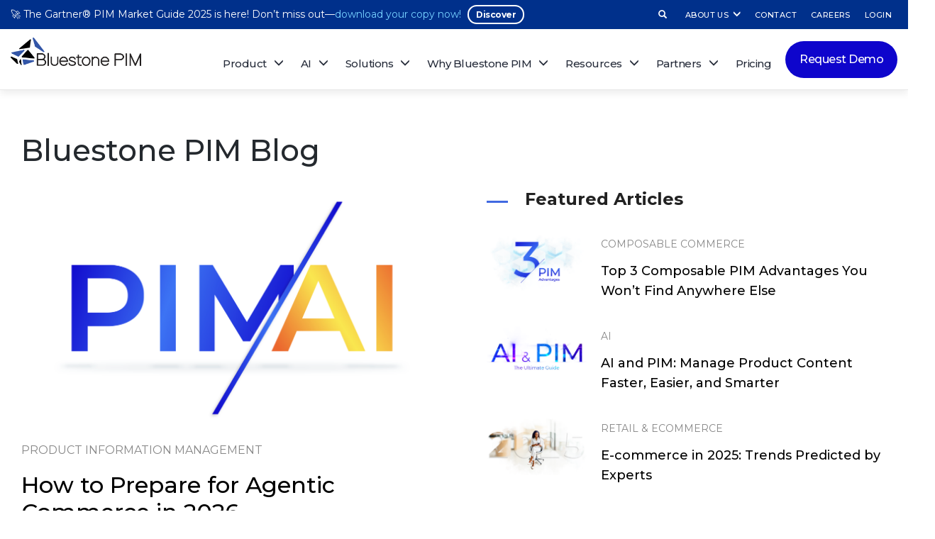

--- FILE ---
content_type: text/html; charset=UTF-8
request_url: https://www.bluestonepim.com/blog
body_size: 14998
content:
<!doctype html><html lang="en"><head>
    <meta charset="utf-8">
    
        
        
            <title>Bluestone PIM Blog | Helping Brands Master Product Data Quality</title>
        
    
    <link rel="shortcut icon" href="https://www.bluestonepim.com/hubfs/Logo_square_new-01.jpg">
    
        
        
            <meta name="description" content="Master Product Information Management with Bluestone PIM. Get expert tips, best practices, and strategies to grow your digital commerce.">
        
    

    <link type="text/css" rel="stylesheet" href="https://www.bluestonepim.com/hubfs/hub_generated/template_assets/1/67004125556/1769499849739/template_main.min.css">
    
  <link type="text/css" rel="stylesheet" href="https://www.bluestonepim.com/hubfs/hub_generated/template_assets/1/67003923106/1762915774005/template__blog.min.css">

    
    
    
    <meta name="viewport" content="width=device-width, initial-scale=1">

    
    <meta property="og:description" content="Master Product Information Management with Bluestone PIM. Get expert tips, best practices, and strategies to grow your digital commerce.">
    <meta property="og:title" content="Bluestone PIM Blog | Helping Brands Master Product Data Quality">
    <meta name="twitter:description" content="Master Product Information Management with Bluestone PIM. Get expert tips, best practices, and strategies to grow your digital commerce.">
    <meta name="twitter:title" content="Bluestone PIM Blog | Helping Brands Master Product Data Quality">

    

    
    <style>
a.cta_button{-moz-box-sizing:content-box !important;-webkit-box-sizing:content-box !important;box-sizing:content-box !important;vertical-align:middle}.hs-breadcrumb-menu{list-style-type:none;margin:0px 0px 0px 0px;padding:0px 0px 0px 0px}.hs-breadcrumb-menu-item{float:left;padding:10px 0px 10px 10px}.hs-breadcrumb-menu-divider:before{content:'›';padding-left:10px}.hs-featured-image-link{border:0}.hs-featured-image{float:right;margin:0 0 20px 20px;max-width:50%}@media (max-width: 568px){.hs-featured-image{float:none;margin:0;width:100%;max-width:100%}}.hs-screen-reader-text{clip:rect(1px, 1px, 1px, 1px);height:1px;overflow:hidden;position:absolute !important;width:1px}
</style>

<link rel="stylesheet" href="https://fonts.googleapis.com/css?family=Merriweather%3A300%2C400%2C400i%2C700%2C900%7CMontserrat%3A300%2C400%2C400i%2C500%2C700%2C800&amp;display=swap">
<link rel="stylesheet" href="https://www.bluestonepim.com/hubfs/hub_generated/template_assets/1/67003978106/1744378378336/template_theme-overrides.css">
<link rel="stylesheet" href="https://www.bluestonepim.com/hubfs/hub_generated/module_assets/1/151014030634/1744484369479/module_top-menu-section.min.css">
<link rel="stylesheet" href="https://www.bluestonepim.com/hubfs/hub_generated/module_assets/1/67003992631/1744484268144/module_menu-section.min.css">
<link rel="stylesheet" href="https://www.bluestonepim.com/hubfs/hub_generated/module_assets/1/153473040389/1744484407449/module_search_keyword.min.css">
<link rel="stylesheet" href="https://www.bluestonepim.com/hubfs/hub_generated/module_assets/1/172338480786/1744484480319/module_recent-article-home.min.css">
<link rel="stylesheet" href="https://www.bluestonepim.com/hubfs/hub_generated/module_assets/1/172186738280/1744484477757/module_Feature_articles_listing.min.css">
<link rel="stylesheet" href="https://www.bluestonepim.com/hubfs/hub_generated/module_assets/1/171451871155/1756956724408/module_blog-listing-searchable.min.css">
<link rel="stylesheet" href="https://www.bluestonepim.com/hubfs/hub_generated/module_assets/1/172170233159/1760065392171/module_Get_demo_form_Blog.min.css">
<link rel="stylesheet" href="https://www.bluestonepim.com/hubfs/hub_generated/module_assets/1/67009402221/1744484274949/module_social-icons.min.css">
<link rel="stylesheet" href="https://www.bluestonepim.com/hubfs/hub_generated/module_assets/1/151093004901/1744484404755/module_footer_demo_form.min.css">
<!-- Editor Styles -->
<style id="hs_editor_style" type="text/css">
#hs_cos_wrapper_widget_1720421002843  { display: block !important; margin-top: -130px !important }
#hs_cos_wrapper_widget_1720421002843  { display: block !important; margin-top: -130px !important }
.dnd_area_header-row-0-max-width-section-centering > .row-fluid {
  max-width: 1380px !important;
  margin-left: auto !important;
  margin-right: auto !important;
}
.dnd_area_pagination-row-0-max-width-section-centering > .row-fluid {
  max-width: 1360px !important;
  margin-left: auto !important;
  margin-right: auto !important;
}
.widget_1720421002843-flexbox-positioning {
  display: -ms-flexbox !important;
  -ms-flex-direction: column !important;
  -ms-flex-align: center !important;
  -ms-flex-pack: start;
  display: flex !important;
  flex-direction: column !important;
  align-items: center !important;
  justify-content: flex-start;
}
.widget_1720421002843-flexbox-positioning > div {
  max-width: 100%;
  flex-shrink: 0 !important;
}
/* HubSpot Non-stacked Media Query Styles */
@media (min-width:768px) {
  .cell_1720416125971-row-1-vertical-alignment > .row-fluid {
    display: -ms-flexbox !important;
    -ms-flex-direction: row;
    display: flex !important;
    flex-direction: row;
  }
  .cell_1720416294214-vertical-alignment {
    display: -ms-flexbox !important;
    -ms-flex-direction: column !important;
    -ms-flex-pack: start !important;
    display: flex !important;
    flex-direction: column !important;
    justify-content: flex-start !important;
  }
  .cell_1720416294214-vertical-alignment > div {
    flex-shrink: 0 !important;
  }
  .cell_1720416294213-vertical-alignment {
    display: -ms-flexbox !important;
    -ms-flex-direction: column !important;
    -ms-flex-pack: start !important;
    display: flex !important;
    flex-direction: column !important;
    justify-content: flex-start !important;
  }
  .cell_1720416294213-vertical-alignment > div {
    flex-shrink: 0 !important;
  }
  .dnd_area_pagination-row-0-vertical-alignment > .row-fluid {
    display: -ms-flexbox !important;
    -ms-flex-direction: row;
    display: flex !important;
    flex-direction: row;
  }
  .cell_1720421003383-vertical-alignment {
    display: -ms-flexbox !important;
    -ms-flex-direction: column !important;
    -ms-flex-pack: center !important;
    display: flex !important;
    flex-direction: column !important;
    justify-content: center !important;
  }
  .cell_1720421003383-vertical-alignment > div {
    flex-shrink: 0 !important;
  }
  .cell_1720416556341-vertical-alignment {
    display: -ms-flexbox !important;
    -ms-flex-direction: column !important;
    -ms-flex-pack: center !important;
    display: flex !important;
    flex-direction: column !important;
    justify-content: center !important;
  }
  .cell_1720416556341-vertical-alignment > div {
    flex-shrink: 0 !important;
  }
}
/* HubSpot Styles (default) */
.dnd_area_header-row-0-padding {
  padding-top: 60px !important;
  padding-bottom: 60px !important;
  padding-left: 15px !important;
  padding-right: 15px !important;
}
.dnd_area_header-row-0-background-layers {
  background-image: linear-gradient(rgba(255, 255, 255, 1), rgba(255, 255, 255, 1)) !important;
  background-position: left top !important;
  background-size: auto !important;
  background-repeat: no-repeat !important;
}
.dnd_area_blog-row-0-padding {
  padding-top: 20px !important;
  padding-bottom: 75px !important;
}
.dnd_area_blog-row-0-background-layers {
  background-image: linear-gradient(rgba(248, 248, 248, 1), rgba(248, 248, 248, 1)) !important;
  background-position: left top !important;
  background-size: auto !important;
  background-repeat: no-repeat !important;
}
.widget_1720421206880-hidden {
  display: block !important;
}
.dnd_area_pagination-row-0-margin {
  margin-bottom: 0px !important;
}
.dnd_area_pagination-row-0-padding {
  padding-top: 60px !important;
  padding-bottom: 60px !important;
}
.dnd_area_pagination-row-0-background-layers {
  background-image: linear-gradient(to bottom, rgba(24, 99, 220, 1), rgba(15, 5, 204, 1)) !important;
  background-position: left top !important;
  background-size: auto !important;
  background-repeat: no-repeat !important;
}
/* HubSpot Styles (mobile) */
@media (max-width: 767px) {
  .dnd_area_header-row-0-padding {
    padding-top: 50px !important;
  }
  .dnd_area_pagination-row-0-padding {
    padding-bottom: 20px !important;
  }
  .widget_1720421002843-margin > #hs_cos_wrapper_widget_1720421002843 {
    margin-top: 0px !important;
  }
}
</style>
    

    
<!--  Added by GoogleTagManager integration -->
<script>
var _hsp = window._hsp = window._hsp || [];
window.dataLayer = window.dataLayer || [];
function gtag(){dataLayer.push(arguments);}

var useGoogleConsentModeV2 = true;
var waitForUpdateMillis = 1000;



var hsLoadGtm = function loadGtm() {
    if(window._hsGtmLoadOnce) {
      return;
    }

    if (useGoogleConsentModeV2) {

      gtag('set','developer_id.dZTQ1Zm',true);

      gtag('consent', 'default', {
      'ad_storage': 'denied',
      'analytics_storage': 'denied',
      'ad_user_data': 'denied',
      'ad_personalization': 'denied',
      'wait_for_update': waitForUpdateMillis
      });

      _hsp.push(['useGoogleConsentModeV2'])
    }

    (function(w,d,s,l,i){w[l]=w[l]||[];w[l].push({'gtm.start':
    new Date().getTime(),event:'gtm.js'});var f=d.getElementsByTagName(s)[0],
    j=d.createElement(s),dl=l!='dataLayer'?'&l='+l:'';j.async=true;j.src=
    'https://www.googletagmanager.com/gtm.js?id='+i+dl;f.parentNode.insertBefore(j,f);
    })(window,document,'script','dataLayer','GTM-5PZLFF');

    window._hsGtmLoadOnce = true;
};

_hsp.push(['addPrivacyConsentListener', function(consent){
  if(consent.allowed || (consent.categories && consent.categories.analytics)){
    hsLoadGtm();
  }
}]);

</script>

<!-- /Added by GoogleTagManager integration -->


<script src="https://analytics.ahrefs.com/analytics.js" data-key="3SQd0FS3vEQ9jcMsUNbitQ" defer="true"></script>

    
        <!-- Add Canonical to paginated pages, topics, authors, and main blog listing page -->
        <link rel="canonical" href="https://www.bluestonepim.com/blog">
    


<script>
window.HS_FORBIDDEN_EMAIL_DOMAINS = [
  "gmail.com",
  "yahoo.com",
  "hotmail.com",
  "outlook.com",
  "student.edu",
  "abc.com"
];

function hsGetEmailDomain(email) {
  if (!email) return "";
  const parts = String(email).toLowerCase().trim().split("@");
  return parts.length === 2 ? parts[1] : "";
}
function hsIsForbiddenDomain(domain) {
  return window.HS_FORBIDDEN_EMAIL_DOMAINS.includes(domain);
}

function hsShowInlineError($form, $emailField, message) {
  const $container = $emailField.closest(".hs-form-field").length
    ? $emailField.closest(".hs-form-field")
    : $emailField.parent();

  let $error = $container.find(".hs-error-msgs");
  if (!$error.length) {
    $error = $('<ul class="hs-error-msgs inputs-list" role="alert"></ul>');
    $container.append($error);
  }
  $error.empty().append(`<li><label class="hs-error-msg">${message}</label></li>`);
  $emailField.attr("aria-invalid", "true").addClass("invalid");
}

function hsClearInlineError($form, $emailField) {
  const $container = $emailField.closest(".hs-form-field").length
    ? $emailField.closest(".hs-form-field")
    : $emailField.parent();

  $container.find(".hs-error-msgs").empty();
  $emailField.removeAttr("aria-invalid").removeClass("invalid");
}

(function attachGlobalEmailGuard() {
  function wrapCreate() {
    if (!window.hbspt || !hbspt.forms || !hbspt.forms.create) return false;

    if (hbspt.forms._bluestoneWrapped) return true;
    hbspt.forms._bluestoneWrapped = true;

    const originalCreate = hbspt.forms.create;
    hbspt.forms.create = function(options) {
      const userOnFormReady = options.onFormReady;
      options.onFormReady = function($form) {
        if (typeof userOnFormReady === "function") {
          try { userOnFormReady($form); } catch(e) { /* noop */ }
        }

        const $emailField = $form.find("input[name='email']");
        if (!$emailField.length) return;
    
        const ERROR_TEXT = "Please enter a different email address. This form does not accept addresses from this domain. Please use your company email.";

        function validateEmailField() {
          const domain = hsGetEmailDomain($emailField.val());
          if (domain && hsIsForbiddenDomain(domain)) {
            hsShowInlineError($form, $emailField, ERROR_TEXT);
            return false;
          } else {
            hsClearInlineError($form, $emailField);
            return true;
          }
        }

        $emailField.on("input blur", validateEmailField);

        $form.on("submit", function(e) {
          const ok = validateEmailField();
          if (!ok) {
            e.preventDefault();
            e.stopImmediatePropagation();
            $emailField.trigger("focus");
          }
        });
      };

      return originalCreate.call(this, options);
    };

    return true;
  }

  if (!wrapCreate()) {
    let tries = 0;
    const iv = setInterval(function() {
      tries++;
      if (wrapCreate() || tries > 40) { // ~8s
        clearInterval(iv);
      }
    }, 200);
  }
})();
</script>
<link rel="next" href="https://www.bluestonepim.com/blog/page/2">
<meta property="og:url" content="https://www.bluestonepim.com/blog">
<meta property="og:type" content="blog">
<meta name="twitter:card" content="summary">
<link rel="alternate" type="application/rss+xml" href="https://www.bluestonepim.com/blog/rss.xml">
<meta name="twitter:domain" content="www.bluestonepim.com">
<script src="//platform.linkedin.com/in.js" type="text/javascript">
    lang: en_US
</script>

<meta http-equiv="content-language" content="en">






    
    
    
  <meta name="generator" content="HubSpot"></head>
  <body>
<!--  Added by GoogleTagManager integration -->
<noscript><iframe src="https://www.googletagmanager.com/ns.html?id=GTM-5PZLFF" height="0" width="0" style="display:none;visibility:hidden"></iframe></noscript>

<!-- /Added by GoogleTagManager integration -->

    <div class="header-outer-wrapper">
      
      <div data-global-resource-path="Bluestone_Feb2022/templates/partials/home-header.html"><div class="header-main">
  <div class="header-wrapper">
    
    <div class="header-top">
      <div class="header-top-inner">
        <div class="header-top-container clearfix">
          <div class="nav-top-container">
            
            <div class="nav-text-block">
              <div id="hs_cos_wrapper_event_text_block" class="hs_cos_wrapper hs_cos_wrapper_widget hs_cos_wrapper_type_module widget-type-rich_text" style="" data-hs-cos-general-type="widget" data-hs-cos-type="module"><span id="hs_cos_wrapper_event_text_block_" class="hs_cos_wrapper hs_cos_wrapper_widget hs_cos_wrapper_type_rich_text" style="" data-hs-cos-general-type="widget" data-hs-cos-type="rich_text"><span class="event-news-bar"><span class="hilight-text">🚀 The Gartner® PIM Market Guide 2025 is here! Don’t miss out—<a href="https://www.bluestonepim.com/resources/gartner-pim-market-guide" rel="noopener">download your copy now!</a></span> <a href="https://www.bluestonepim.com/resources/gartner-pim-market-guide" rel="noopener" class="hs-button">Discover</a></span></span></div>
            </div>
            <div class="nav-menu-top">
              <div id="hs_cos_wrapper_header_top_navigation" class="hs_cos_wrapper hs_cos_wrapper_widget hs_cos_wrapper_type_module" style="" data-hs-cos-general-type="widget" data-hs-cos-type="module">





























<nav aria-label="Top menu" class="navigation-top">
  
  
  <ul class="submenu level-1">
    
      
  <li class="no-submenu menu-item hs-skip-lang-url-rewrite">
    <a href="#" class="menu-link" onclick="return false;" rel="noopener noreferrer nofollow"><div class="search-toggle"><button class="glyphicon glyphicon-search btn-search" id="btn-search" type="button"></button></div></a>

    
  </li>

    
      
  <li class="has-submenu menu-item hs-skip-lang-url-rewrite">
    <a href="#" class="menu-link" onclick="return false;" rel="noopener noreferrer nofollow">ABOUT US</a>

    
        
  
  <ul class="submenu level-2">
    
      
  <li class="has-submenu menu-item hs-skip-lang-url-rewrite">
    <a href="#" class="menu-link" onclick="return false;" rel="noopener noreferrer nofollow"></a>

    
        
  
  <ul class="submenu level-3">
    
      
  <li class="no-submenu menu-item hs-skip-lang-url-rewrite">
    <a href="https://www.bluestonepim.com/events" class="menu-link" rel="noopener noreferrer nofollow">UPCOMING EVENTS</a>

    
  </li>

    
      
  <li class="no-submenu menu-item hs-skip-lang-url-rewrite">
    <a href="https://www.bluestonepim.com/our-story" class="menu-link" rel="noopener noreferrer nofollow">OUR STORY</a>

    
  </li>

    
      
  <li class="no-submenu menu-item hs-skip-lang-url-rewrite">
    <a href="https://www.bluestonepim.com/culture-code" class="menu-link" rel="noopener noreferrer nofollow">CULTURE CODE</a>

    
  </li>

    
      
  <li class="no-submenu menu-item hs-skip-lang-url-rewrite">
    <a href="https://www.bluestonepim.com/brand-assets" class="menu-link" rel="noopener noreferrer nofollow">BRAND ASSETS</a>

    
  </li>

    
  </ul>

    
  </li>

    
  </ul>

    
  </li>

    
      
  <li class="no-submenu menu-item hs-skip-lang-url-rewrite">
    <a href="https://www.bluestonepim.com/contact" class="menu-link" rel="noopener noreferrer nofollow">CONTACT</a>

    
  </li>

    
      
  <li class="no-submenu menu-item hs-skip-lang-url-rewrite">
    <a href="https://talent.bluestonepim.com" class="menu-link" rel="noopener noreferrer nofollow">CAREERS</a>

    
  </li>

    
      
  <li class="no-submenu menu-item hs-skip-lang-url-rewrite">
    <a href="https://app.bluestonepim.com/" class="menu-link" target="_blank" rel="noopener noreferrer nofollow">LOGIN</a>

    
  </li>

    
  </ul>

</nav></div>
            </div>
          </div>
        </div>
      </div>
    </div>
    
    <div class="header-inner">
      <header class="header">
        <div class="header__container clearfix">
          <div class="logo">
            <div class="inner-logo">
              
              <div id="hs_cos_wrapper_header_logo" class="hs_cos_wrapper hs_cos_wrapper_widget hs_cos_wrapper_type_module widget-type-logo" style="" data-hs-cos-general-type="widget" data-hs-cos-type="module">
  






















  
  <span id="hs_cos_wrapper_header_logo_hs_logo_widget" class="hs_cos_wrapper hs_cos_wrapper_widget hs_cos_wrapper_type_logo" style="" data-hs-cos-general-type="widget" data-hs-cos-type="logo"><a href="/" id="hs-link-header_logo_hs_logo_widget" style="border-width:0px;border:0px;"><img src="https://www.bluestonepim.com/hs-fs/hubfs/raw_assets/public/Bluestone_Feb2022/images/header-logo.png?width=2000&amp;height=118&amp;name=header-logo.png" class="hs-image-widget " height="118" style="height: auto;width:2000px;border-width:0px;border:0px;" width="2000" alt="Bluestone PIM" title="Bluestone PIM" srcset="https://www.bluestonepim.com/hs-fs/hubfs/raw_assets/public/Bluestone_Feb2022/images/header-logo.png?width=1000&amp;height=59&amp;name=header-logo.png 1000w, https://www.bluestonepim.com/hs-fs/hubfs/raw_assets/public/Bluestone_Feb2022/images/header-logo.png?width=2000&amp;height=118&amp;name=header-logo.png 2000w, https://www.bluestonepim.com/hs-fs/hubfs/raw_assets/public/Bluestone_Feb2022/images/header-logo.png?width=3000&amp;height=177&amp;name=header-logo.png 3000w, https://www.bluestonepim.com/hs-fs/hubfs/raw_assets/public/Bluestone_Feb2022/images/header-logo.png?width=4000&amp;height=236&amp;name=header-logo.png 4000w, https://www.bluestonepim.com/hs-fs/hubfs/raw_assets/public/Bluestone_Feb2022/images/header-logo.png?width=5000&amp;height=295&amp;name=header-logo.png 5000w, https://www.bluestonepim.com/hs-fs/hubfs/raw_assets/public/Bluestone_Feb2022/images/header-logo.png?width=6000&amp;height=354&amp;name=header-logo.png 6000w" sizes="(max-width: 2000px) 100vw, 2000px"></a></span>
</div>
            </div>
            <div class="button-wrapper">
              <div class="inner">
                
                <div class="nav-menu-wrap">
                  <div id="hs_cos_wrapper_demo_mobile_button" class="hs_cos_wrapper hs_cos_wrapper_widget hs_cos_wrapper_type_module" style="" data-hs-cos-general-type="widget" data-hs-cos-type="module">
  



  
    
  



<a class="hs-button" href="https://www.bluestonepim.com/get-demo" id="hs-button_demo_mobile_button" target="_blank" rel="noopener ">
  Request Demo
</a>

</div>
                  <button class="glyphicon glyphicon-search btn-search" id="btn-search-mobile" type="button"></button>
                </div>
                
                <button class="navbar-toggle" id="hamburger-menu-btn" type="button">
                  <span class="hamburger hamburger--squeeze" id="hamburger-btn">
                    <span class="hamburger-box"><span class="hamburger-inner"></span>
                    </span>
                  </span>
                  <span class="glyphicon glyphicon-remove hide" id="close-btn"></span>
                </button>
              </div>
            </div>
          </div>
          <div class="custom-menu-wrapper clearfix">
            
            <div class="nav-menu-wrap">
              <div id="hs_cos_wrapper_demo_button" class="hs_cos_wrapper hs_cos_wrapper_widget hs_cos_wrapper_type_module" style="" data-hs-cos-general-type="widget" data-hs-cos-type="module">
  



  
    
  



<a class="hs-button" href="https://www.bluestonepim.com/get-demo" id="hs-button_demo_button" target="_blank" rel="noopener ">
  Request Demo
</a>

</div>
            </div>
            <div class="nav-menu-primary">
              <div id="hs_cos_wrapper_header_navigation" class="hs_cos_wrapper hs_cos_wrapper_widget hs_cos_wrapper_type_module" style="" data-hs-cos-general-type="widget" data-hs-cos-type="module">





























<nav aria-label="Main menu" class="navigation-primary">
  
  
  <ul class="submenu level-1">
    
      
  <li class="has-submenu menu-item hs-skip-lang-url-rewrite">
    <a href="#" class="menu-link" onclick="return false;" rel="noopener noreferrer nofollow">Product</a>

    
        
  
  <ul class="submenu level-2">
    
      
  <li class="has-submenu menu-item hs-skip-lang-url-rewrite">
    <a href="#" class="menu-link" onclick="return false;" rel="noopener noreferrer nofollow"></a>

    
        
  
  <ul class="submenu level-3">
    
      
  <li class="no-submenu menu-item hs-skip-lang-url-rewrite">
    <a href="#" class="menu-link" onclick="return false;" rel="noopener noreferrer nofollow"><span>TECHNOLOGY OVERVIEW</span></a>

    
  </li>

    
      
  <li class="no-submenu menu-item hs-skip-lang-url-rewrite">
    <a href="https://www.bluestonepim.com/demo-video" class="menu-link" rel="noopener noreferrer nofollow"><span class="icon-img icon-demo-video"></span>PIM Demo Videos</a>

    
  </li>

    
      
  <li class="no-submenu menu-item hs-skip-lang-url-rewrite">
    <a href="https://www.bluestonepim.com/composable-pim" class="menu-link" rel="noopener noreferrer nofollow"><span class="icon-img icon-composable-pim"></span>Composable PIM</a>

    
  </li>

    
      
  <li class="no-submenu menu-item hs-skip-lang-url-rewrite">
    <a href="https://www.bluestonepim.com/features-overview" class="menu-link" rel="noopener noreferrer nofollow"><span class="icon-img icon-features-list"></span>Features Overview</a>

    
  </li>

    
      
  <li class="no-submenu menu-item hs-skip-lang-url-rewrite">
    <a href="https://www.bluestonepim.com/what-is-pxm" class="menu-link" rel="noopener noreferrer nofollow"><span class="icon-img icon-pxm"></span>PXM (Product Experience Management)</a>

    
  </li>

    
      
  <li class="no-submenu menu-item hs-skip-lang-url-rewrite">
    <a href="https://www.bluestonepim.com/blog/pim-dam-integration-one-system-bluestone-pim" class="menu-link" rel="noopener noreferrer nofollow"><span class="icon-img icon-asset"></span>DAM (Digital Assets Management)</a>

    
  </li>

    
      
  <li class="no-submenu menu-item hs-skip-lang-url-rewrite">
    <a href="https://www.bluestonepim.com/syndication" class="menu-link" rel="noopener noreferrer nofollow"><span class="icon-img icon-api"></span>APIs &amp; Integrations</a>

    
  </li>

    
  </ul>

    
  </li>

    
      
  <li class="has-submenu menu-item hs-skip-lang-url-rewrite">
    <a href="#" class="menu-link" onclick="return false;" rel="noopener noreferrer nofollow"></a>

    
        
  
  <ul class="submenu level-3">
    
      
  <li class="no-submenu menu-item hs-skip-lang-url-rewrite">
    <a href="#" class="menu-link" onclick="return false;" rel="noopener noreferrer nofollow"><span>EXTENSION HUB</span></a>

    
  </li>

    
      
  <li class="no-submenu menu-item hs-skip-lang-url-rewrite">
    <a href="https://www.bluestonepim.com/extension-hub#pbcs" class="menu-link" rel="noopener noreferrer nofollow"><span class="icon-img icon-app"></span>PBCs</a>

    
  </li>

    
      
  <li class="no-submenu menu-item hs-skip-lang-url-rewrite">
    <a href="https://www.bluestonepim.com/extension-hub#connectors" class="menu-link" rel="noopener noreferrer nofollow"><span class="icon-img icon-app"></span>Connectors</a>

    
  </li>

    
      
  <li class="no-submenu menu-item hs-skip-lang-url-rewrite">
    <a href="https://www.bluestonepim.com/extension-hub#accelerators" class="menu-link" rel="noopener noreferrer nofollow"><span class="icon-img icon-app"></span>Accelerators</a>

    
  </li>

    
  </ul>

    
  </li>

    
  </ul>

    
  </li>

    
      
  <li class="has-submenu menu-item hs-skip-lang-url-rewrite">
    <a href="#" class="menu-link" onclick="return false;" rel="noopener noreferrer nofollow">AI</a>

    
        
  
  <ul class="submenu level-2">
    
      
  <li class="has-submenu menu-item hs-skip-lang-url-rewrite">
    <a href="#" class="menu-link" onclick="return false;" rel="noopener noreferrer nofollow"></a>

    
        
  
  <ul class="submenu level-3">
    
      
  <li class="no-submenu menu-item hs-skip-lang-url-rewrite">
    <a href="https://www.bluestonepim.com/ai-for-pim/ai-vision" class="menu-link" rel="noopener noreferrer nofollow"><span class="icon-img icon-aivision"></span>Our AI Vision</a>

    
  </li>

    
      
  <li class="no-submenu menu-item hs-skip-lang-url-rewrite">
    <a href="https://www.bluestonepim.com/ai-for-pim/ai-agent" class="menu-link" rel="noopener noreferrer nofollow"><span class="icon-img icon-aiagent"></span>AI Agent</a>

    
  </li>

    
      
  <li class="no-submenu menu-item hs-skip-lang-url-rewrite">
    <a href="https://www.bluestonepim.com/ai-for-pim/ai-analyst" class="menu-link" rel="noopener noreferrer nofollow"><span class="icon-img icon-aianalyst"></span>AI Analyst</a>

    
  </li>

    
      
  <li class="no-submenu menu-item hs-skip-lang-url-rewrite">
    <a href="https://www.bluestonepim.com/ai-for-pim/ai-enrich" class="menu-link" rel="noopener noreferrer nofollow"><span class="icon-img icon-ai-enrich"></span>AI Enrich</a>

    
  </li>

    
      
  <li class="no-submenu menu-item hs-skip-lang-url-rewrite">
    <a href="https://www.bluestonepim.com/ai-for-pim/ai-linguist" class="menu-link" rel="noopener noreferrer nofollow"><span class="icon-img icon-ai-linguist"></span>AI Linguist</a>

    
  </li>

    
      
  <li class="no-submenu menu-item hs-skip-lang-url-rewrite">
    <a href="https://www.bluestonepim.com/ai-for-pim/ai-templates" class="menu-link" rel="noopener noreferrer nofollow"><span class="icon-img icon-aitemplate"></span>AI Templates</a>

    
  </li>

    
  </ul>

    
  </li>

    
  </ul>

    
  </li>

    
      
  <li class="has-submenu menu-item hs-skip-lang-url-rewrite">
    <a href="#" class="menu-link" onclick="return false;" rel="noopener noreferrer nofollow">Solutions</a>

    
        
  
  <ul class="submenu level-2">
    
      
  <li class="has-submenu menu-item hs-skip-lang-url-rewrite">
    <a href="#" class="menu-link" onclick="return false;" rel="noopener noreferrer nofollow"></a>

    
        
  
  <ul class="submenu level-3">
    
      
  <li class="no-submenu menu-item hs-skip-lang-url-rewrite">
    <a href="#" class="menu-link" onclick="return false;" rel="noopener noreferrer nofollow"><span>BY INDUSTRIES</span></a>

    
  </li>

    
      
  <li class="no-submenu menu-item hs-skip-lang-url-rewrite">
    <a href="https://www.bluestonepim.com/usecases-industries" class="menu-link" rel="noopener noreferrer nofollow"><span class="icon-img icon-industry"></span>All Industries</a>

    
  </li>

    
      
  <li class="no-submenu menu-item hs-skip-lang-url-rewrite">
    <a href="https://www.bluestonepim.com/telco-accelerator" class="menu-link" rel="noopener noreferrer nofollow"><span class="icon-img icon-telecommunication"></span>Telecommunications</a>

    
  </li>

    
      
  <li class="no-submenu menu-item hs-skip-lang-url-rewrite">
    <a href="https://www.bluestonepim.com/usecases-retailers" class="menu-link" rel="noopener noreferrer nofollow"><span class="icon-img icon-retails"></span>Retailers</a>

    
  </li>

    
      
  <li class="no-submenu menu-item hs-skip-lang-url-rewrite">
    <a href="https://www.bluestonepim.com/usecases-wholesalers-distributors" class="menu-link" rel="noopener noreferrer nofollow"><span class="icon-img icon-wholesales"></span>Wholesalers &amp; Distributors</a>

    
  </li>

    
      
  <li class="no-submenu menu-item hs-skip-lang-url-rewrite">
    <a href="https://www.bluestonepim.com/pim-for-manufacturers" class="menu-link" rel="noopener noreferrer nofollow"><span class="icon-img icon-food"></span>Manufacturers</a>

    
  </li>

    
  </ul>

    
  </li>

    
      
  <li class="has-submenu menu-item hs-skip-lang-url-rewrite">
    <a href="#" class="menu-link" onclick="return false;" rel="noopener noreferrer nofollow"></a>

    
        
  
  <ul class="submenu level-3">
    
      
  <li class="no-submenu menu-item hs-skip-lang-url-rewrite">
    <a href="#" class="menu-link" onclick="return false;" rel="noopener noreferrer nofollow"><span style="opacity: 0;">BY INDUSTRIES</span></a>

    
  </li>

    
      
  <li class="no-submenu menu-item hs-skip-lang-url-rewrite">
    <a href="https://www.bluestonepim.com/paint-and-coating-manufacturers" class="menu-link" rel="noopener noreferrer nofollow"><span class="icon-img icon-painting"></span>Paint &amp; Coating</a>

    
  </li>

    
      
  <li class="no-submenu menu-item hs-skip-lang-url-rewrite">
    <a href="https://www.bluestonepim.com/usecases-fashionandsport" class="menu-link" rel="noopener noreferrer nofollow"><span class="icon-img icon-fashion"></span>Fashion &amp; Sport</a>

    
  </li>

    
      
  <li class="no-submenu menu-item hs-skip-lang-url-rewrite">
    <a href="https://www.bluestonepim.com/pim-for-construction" class="menu-link" rel="noopener noreferrer nofollow"><span class="icon-img icon-building"></span>Building and Construction</a>

    
  </li>

    
      
  <li class="no-submenu menu-item hs-skip-lang-url-rewrite">
    <a href="https://www.bluestonepim.com/usecases-real-estate" class="menu-link" rel="noopener noreferrer nofollow"><span class="icon-img icon-real-estate"></span>Real Estate</a>

    
  </li>

    
      
  <li class="no-submenu menu-item hs-skip-lang-url-rewrite">
    <a href="https://www.bluestonepim.com/usecases-automotive" class="menu-link" rel="noopener noreferrer nofollow"><span class="icon-img icon-automotive"></span>Automotive</a>

    
  </li>

    
  </ul>

    
  </li>

    
      
  <li class="has-submenu menu-item hs-skip-lang-url-rewrite">
    <a href="#" class="menu-link" onclick="return false;" rel="noopener noreferrer nofollow"></a>

    
        
  
  <ul class="submenu level-3">
    
      
  <li class="no-submenu menu-item hs-skip-lang-url-rewrite">
    <a href="#" class="menu-link" onclick="return false;" rel="noopener noreferrer nofollow"><span>BY ROLES</span></a>

    
  </li>

    
      
  <li class="no-submenu menu-item hs-skip-lang-url-rewrite">
    <a href="https://www.bluestonepim.com/for-your-business" class="menu-link" rel="noopener noreferrer nofollow"><span class="icon-img icon-business"></span>Business Strategist</a>

    
  </li>

    
      
  <li class="no-submenu menu-item hs-skip-lang-url-rewrite">
    <a href="https://www.bluestonepim.com/for-your-it-architecture" class="menu-link" rel="noopener noreferrer nofollow"><span class="icon-img icon-cto"></span>CTO/IT Manager</a>

    
  </li>

    
      
  <li class="no-submenu menu-item hs-skip-lang-url-rewrite">
    <a href="https://www.bluestonepim.com/pim-sales" class="menu-link" rel="noopener noreferrer nofollow"><span class="icon-img icon-ecommerce"></span>E-commerce Manager</a>

    
  </li>

    
  </ul>

    
  </li>

    
  </ul>

    
  </li>

    
      
  <li class="has-submenu menu-item hs-skip-lang-url-rewrite">
    <a href="#" class="menu-link" onclick="return false;" rel="noopener noreferrer nofollow">Why Bluestone PIM</a>

    
        
  
  <ul class="submenu level-2">
    
      
  <li class="has-submenu menu-item hs-skip-lang-url-rewrite">
    <a href="#" class="menu-link" onclick="return false;" rel="noopener noreferrer nofollow"></a>

    
        
  
  <ul class="submenu level-3">
    
      
  <li class="no-submenu menu-item hs-skip-lang-url-rewrite">
    <a href="https://www.bluestonepim.com/customers" class="menu-link" rel="noopener noreferrer nofollow"><span class="icon-img icon-our-customers"></span>Our Customers</a>

    
  </li>

    
      
  <li class="no-submenu menu-item hs-skip-lang-url-rewrite">
    <a href="https://www.bluestonepim.com/customers/case-studies" class="menu-link" rel="noopener noreferrer nofollow"><span class="icon-img icon-customers-casestudy"></span>Case Studies</a>

    
  </li>

    
      
  <li class="no-submenu menu-item hs-skip-lang-url-rewrite">
    <a href="https://trust.bluestonepim.com" class="menu-link" target="_blank" rel="noopener noreferrer nofollow"><span class="icon-img icon-trust"></span>Security &amp; Trust</a>

    
  </li>

    
      
  <li class="no-submenu menu-item hs-skip-lang-url-rewrite">
    <a href="https://www.bluestonepim.com/mach" class="menu-link" rel="noopener noreferrer nofollow"><span class="icon-img icon-mach-technology"></span>MACH Technology</a>

    
  </li>

    
  </ul>

    
  </li>

    
  </ul>

    
  </li>

    
      
  <li class="has-submenu menu-item hs-skip-lang-url-rewrite">
    <a href="#" class="menu-link active-branch" onclick="return false;" rel="noopener noreferrer nofollow"><span class="menu-right">Resources</span></a>

    
        
  
  <ul class="submenu level-2">
    
      
  <li class="has-submenu menu-item hs-skip-lang-url-rewrite">
    <a href="#" class="menu-link active-branch" onclick="return false;" rel="noopener noreferrer nofollow"></a>

    
        
  
  <ul class="submenu level-3">
    
      
  <li class="no-submenu menu-item hs-skip-lang-url-rewrite">
    <a href="#" class="menu-link" onclick="return false;" rel="noopener noreferrer nofollow"><span>LEARN</span></a>

    
  </li>

    
      
  <li class="no-submenu menu-item hs-skip-lang-url-rewrite">
    <a href="https://www.bluestonepim.com/resources" class="menu-link" rel="noopener noreferrer nofollow"><span class="icon-img icon-buyer-guide"></span>Do I need Bluestone PIM?</a>

    
  </li>

    
      
  <li class="no-submenu menu-item hs-skip-lang-url-rewrite">
    <a href="https://www.bluestonepim.com/blog" class="menu-link active-item" aria-current="page" rel="noopener noreferrer nofollow"><span class="icon-img icon-blog"></span>Blog</a>

    
  </li>

    
      
  <li class="no-submenu menu-item hs-skip-lang-url-rewrite">
    <a href="https://www.bluestonepim.com/roi-calculator" class="menu-link" rel="noopener noreferrer nofollow"><span class="icon-img icon-roi-calculator"></span>ROI Calculator</a>

    
  </li>

    
  </ul>

    
  </li>

    
      
  <li class="has-submenu menu-item hs-skip-lang-url-rewrite">
    <a href="#" class="menu-link" onclick="return false;" rel="noopener noreferrer nofollow"></a>

    
        
  
  <ul class="submenu level-3">
    
      
  <li class="no-submenu menu-item hs-skip-lang-url-rewrite">
    <a href="#" class="menu-link" onclick="return false;" rel="noopener noreferrer nofollow"><span>SUPPORT</span></a>

    
  </li>

    
      
  <li class="no-submenu menu-item hs-skip-lang-url-rewrite">
    <a href="https://help.bluestonepim.com" class="menu-link" target="_blank" rel="noopener noreferrer nofollow"><span class="icon-img icon-help-center"></span>Help Center</a>

    
  </li>

    
      
  <li class="no-submenu menu-item hs-skip-lang-url-rewrite">
    <a href="https://docs.api.bluestonepim.com" class="menu-link" target="_blank" rel="noopener noreferrer nofollow"><span class="icon-img icon-api-docs"></span>API Documentation</a>

    
  </li>

    
      
  <li class="no-submenu menu-item hs-skip-lang-url-rewrite">
    <a href="https://www.bluestonepim.com/bluestone-pim-certification" class="menu-link" rel="noopener noreferrer nofollow"><span class="icon-img icon-bsp-certification"></span>Certification</a>

    
  </li>

    
  </ul>

    
  </li>

    
  </ul>

    
  </li>

    
      
  <li class="has-submenu menu-item hs-skip-lang-url-rewrite">
    <a href="#" class="menu-link" onclick="return false;" rel="noopener noreferrer nofollow"><span class="menu-right">Partners</span></a>

    
        
  
  <ul class="submenu level-2">
    
      
  <li class="has-submenu menu-item hs-skip-lang-url-rewrite">
    <a href="#" class="menu-link" onclick="return false;" rel="noopener noreferrer nofollow"></a>

    
        
  
  <ul class="submenu level-3">
    
      
  <li class="no-submenu menu-item hs-skip-lang-url-rewrite">
    <a href="#" class="menu-link" onclick="return false;" rel="noopener noreferrer nofollow"><span>FIND A PARTNER</span></a>

    
  </li>

    
      
  <li class="no-submenu menu-item hs-skip-lang-url-rewrite">
    <a href="https://www.bluestonepim.com/partners" class="menu-link" rel="noopener noreferrer nofollow"><span class="icon-img icon-industry"></span>Overview</a>

    
  </li>

    
      
  <li class="no-submenu menu-item hs-skip-lang-url-rewrite">
    <a href="https://www.bluestonepim.com/partners/solution-partners" class="menu-link" rel="noopener noreferrer nofollow"><span class="icon-img icon-solution-partner"></span>Solution Partners</a>

    
  </li>

    
      
  <li class="no-submenu menu-item hs-skip-lang-url-rewrite">
    <a href="https://www.bluestonepim.com/partners/isv-partners" class="menu-link" rel="noopener noreferrer nofollow"><span class="icon-img icon-ISV-partner"></span>ISV Partners</a>

    
  </li>

    
  </ul>

    
  </li>

    
      
  <li class="has-submenu menu-item hs-skip-lang-url-rewrite">
    <a href="#" class="menu-link" onclick="return false;" rel="noopener noreferrer nofollow"></a>

    
        
  
  <ul class="submenu level-3">
    
      
  <li class="no-submenu menu-item hs-skip-lang-url-rewrite">
    <a href="#" class="menu-link" onclick="return false;" rel="noopener noreferrer nofollow"><span>BECOME A PARTNER</span></a>

    
  </li>

    
      
  <li class="no-submenu menu-item hs-skip-lang-url-rewrite">
    <a href="https://www.bluestonepim.com/partner-program" class="menu-link" rel="noopener noreferrer nofollow"><span class="icon-img icon-BluestonePIM-partner-program"></span>Bluestone PIM Partner Program</a>

    
  </li>

    
      
  <li class="no-submenu menu-item hs-skip-lang-url-rewrite">
    <a href="https://www.bluestonepim.com/partners/join-partner-program" class="menu-link" rel="noopener noreferrer nofollow"><span class="icon-img icon-join-partner"></span>Join the Bluestone PIM Partner Program</a>

    
  </li>

    
      
  <li class="no-submenu menu-item hs-skip-lang-url-rewrite">
    <a href="https://www.bluestonepim.com/signup-partner" class="menu-link" target="_blank" rel="noopener noreferrer nofollow"><span class="icon-img icon-signup-partner"></span>Sign up for Newsletter</a>

    
  </li>

    
  </ul>

    
  </li>

    
      
  <li class="has-submenu menu-item hs-skip-lang-url-rewrite">
    <a href="#" class="menu-link" onclick="return false;" rel="noopener noreferrer nofollow"></a>

    
        
  
  <ul class="submenu level-3">
    
      
  <li class="no-submenu menu-item hs-skip-lang-url-rewrite">
    <a href="#" class="menu-link" onclick="return false;" rel="noopener noreferrer nofollow"><span>ARE YOU ALREADY A PARTNER?</span></a>

    
  </li>

    
      
  <li class="no-submenu menu-item hs-skip-lang-url-rewrite">
    <a href="https://partner.bluestonepim.com" class="menu-link" target="_blank" rel="noopener noreferrer nofollow">For existing Partners, visit our &nbsp;<b>Partner Portal</b></a>

    
  </li>

    
  </ul>

    
  </li>

    
  </ul>

    
  </li>

    
      
  <li class="no-submenu menu-item hs-skip-lang-url-rewrite">
    <a href="https://www.bluestonepim.com/pricing" class="menu-link" rel="noopener noreferrer nofollow">Pricing</a>

    
  </li>

    
  </ul>

</nav></div>
            </div>
            
          </div>
        </div>
      </header>
      <div class="page-menu">
        <div class="header__container">
          <span id="hs_cos_wrapper_header_navigation" class="hs_cos_wrapper hs_cos_wrapper_widget hs_cos_wrapper_type_menu" style="" data-hs-cos-general-type="widget" data-hs-cos-type="menu"><ul></ul></span>
        </div>
      </div>
    </div>
  </div>
  
  <div class="nav-mobile-menu">
    <div class="menu-wrapper">
      <div id="hs_cos_wrapper_header_mobile_navigation" class="hs_cos_wrapper hs_cos_wrapper_widget hs_cos_wrapper_type_module" style="" data-hs-cos-general-type="widget" data-hs-cos-type="module">





























<nav aria-label="Main menu" class="navigation-primary">
  
  
  <ul class="submenu level-1">
    
      
  <li class="has-submenu menu-item hs-skip-lang-url-rewrite">
    <a href="#" class="menu-link" onclick="return false;" rel="noopener noreferrer nofollow">Product</a>

    
        
  
  <ul class="submenu level-2">
    
      
  <li class="has-submenu menu-item hs-skip-lang-url-rewrite">
    <a href="#" class="menu-link" onclick="return false;" rel="noopener noreferrer nofollow"></a>

    
        
  
  <ul class="submenu level-3">
    
      
  <li class="no-submenu menu-item hs-skip-lang-url-rewrite">
    <a href="#" class="menu-link" onclick="return false;" rel="noopener noreferrer nofollow"><span>TECHNOLOGY OVERVIEW</span></a>

    
  </li>

    
      
  <li class="no-submenu menu-item hs-skip-lang-url-rewrite">
    <a href="https://www.bluestonepim.com/demo-video" class="menu-link" rel="noopener noreferrer nofollow"><span class="icon-img icon-demo-video"></span>PIM Demo Videos</a>

    
  </li>

    
      
  <li class="no-submenu menu-item hs-skip-lang-url-rewrite">
    <a href="https://www.bluestonepim.com/composable-pim" class="menu-link" rel="noopener noreferrer nofollow"><span class="icon-img icon-composable-pim"></span>Composable PIM</a>

    
  </li>

    
      
  <li class="no-submenu menu-item hs-skip-lang-url-rewrite">
    <a href="https://www.bluestonepim.com/features-overview" class="menu-link" rel="noopener noreferrer nofollow"><span class="icon-img icon-features-list"></span>Features Overview</a>

    
  </li>

    
      
  <li class="no-submenu menu-item hs-skip-lang-url-rewrite">
    <a href="https://www.bluestonepim.com/what-is-pxm" class="menu-link" rel="noopener noreferrer nofollow"><span class="icon-img icon-pxm"></span>PXM (Product Experience Management)</a>

    
  </li>

    
      
  <li class="no-submenu menu-item hs-skip-lang-url-rewrite">
    <a href="https://www.bluestonepim.com/blog/pim-dam-integration-one-system-bluestone-pim" class="menu-link" rel="noopener noreferrer nofollow"><span class="icon-img icon-asset"></span>DAM (Digital Assets Management)</a>

    
  </li>

    
      
  <li class="no-submenu menu-item hs-skip-lang-url-rewrite">
    <a href="https://www.bluestonepim.com/syndication" class="menu-link" rel="noopener noreferrer nofollow"><span class="icon-img icon-api"></span>APIs &amp; Integrations</a>

    
  </li>

    
  </ul>

    
  </li>

    
      
  <li class="has-submenu menu-item hs-skip-lang-url-rewrite">
    <a href="#" class="menu-link" onclick="return false;" rel="noopener noreferrer nofollow"></a>

    
        
  
  <ul class="submenu level-3">
    
      
  <li class="no-submenu menu-item hs-skip-lang-url-rewrite">
    <a href="#" class="menu-link" onclick="return false;" rel="noopener noreferrer nofollow"><span>EXTENSION HUB</span></a>

    
  </li>

    
      
  <li class="no-submenu menu-item hs-skip-lang-url-rewrite">
    <a href="https://www.bluestonepim.com/extension-hub#pbcs" class="menu-link" rel="noopener noreferrer nofollow"><span class="icon-img icon-app"></span>PBCs</a>

    
  </li>

    
      
  <li class="no-submenu menu-item hs-skip-lang-url-rewrite">
    <a href="https://www.bluestonepim.com/extension-hub#connectors" class="menu-link" rel="noopener noreferrer nofollow"><span class="icon-img icon-app"></span>Connectors</a>

    
  </li>

    
      
  <li class="no-submenu menu-item hs-skip-lang-url-rewrite">
    <a href="https://www.bluestonepim.com/extension-hub#accelerators" class="menu-link" rel="noopener noreferrer nofollow"><span class="icon-img icon-app"></span>Accelerators</a>

    
  </li>

    
  </ul>

    
  </li>

    
  </ul>

    
  </li>

    
      
  <li class="has-submenu menu-item hs-skip-lang-url-rewrite">
    <a href="#" class="menu-link" onclick="return false;" rel="noopener noreferrer nofollow">AI </a>

    
        
  
  <ul class="submenu level-2">
    
      
  <li class="has-submenu menu-item hs-skip-lang-url-rewrite">
    <a href="#" class="menu-link" onclick="return false;" rel="noopener noreferrer nofollow"></a>

    
        
  
  <ul class="submenu level-3">
    
      
  <li class="no-submenu menu-item hs-skip-lang-url-rewrite">
    <a href="https://www.bluestonepim.com/ai-for-pim/ai-vision" class="menu-link" rel="noopener noreferrer nofollow"><span class="icon-img icon-aivision"></span>Our AI Vision</a>

    
  </li>

    
      
  <li class="no-submenu menu-item hs-skip-lang-url-rewrite">
    <a href="https://www.bluestonepim.com/ai-for-pim/ai-agent" class="menu-link" rel="noopener noreferrer nofollow"><span class="icon-img icon-aiagent"></span>AI Agent</a>

    
  </li>

    
      
  <li class="no-submenu menu-item hs-skip-lang-url-rewrite">
    <a href="https://www.bluestonepim.com/ai-for-pim/ai-analyst" class="menu-link" rel="noopener noreferrer nofollow"><span class="icon-img icon-aianalyst"></span>AI Analyst</a>

    
  </li>

    
      
  <li class="no-submenu menu-item hs-skip-lang-url-rewrite">
    <a href="https://www.bluestonepim.com/ai-for-pim/ai-enrich" class="menu-link" rel="noopener noreferrer nofollow"><span class="icon-img icon-ai-enrich"></span>AI Enrich</a>

    
  </li>

    
      
  <li class="no-submenu menu-item hs-skip-lang-url-rewrite">
    <a href="https://www.bluestonepim.com/ai-for-pim/ai-linguist" class="menu-link" rel="noopener noreferrer nofollow"><span class="icon-img icon-ai-linguist"></span>AI Linguist</a>

    
  </li>

    
      
  <li class="no-submenu menu-item hs-skip-lang-url-rewrite">
    <a href="https://www.bluestonepim.com/ai-for-pim/ai-templates" class="menu-link" rel="noopener noreferrer nofollow"><span class="icon-img icon-aitemplate"></span>AI Templates</a>

    
  </li>

    
  </ul>

    
  </li>

    
  </ul>

    
  </li>

    
      
  <li class="has-submenu menu-item hs-skip-lang-url-rewrite">
    <a href="#" class="menu-link" onclick="return false;" rel="noopener noreferrer nofollow">Solutions</a>

    
        
  
  <ul class="submenu level-2">
    
      
  <li class="has-submenu menu-item hs-skip-lang-url-rewrite">
    <a href="#" class="menu-link" onclick="return false;" rel="noopener noreferrer nofollow"></a>

    
        
  
  <ul class="submenu level-3">
    
      
  <li class="no-submenu menu-item hs-skip-lang-url-rewrite">
    <a href="#" class="menu-link" onclick="return false;" rel="noopener noreferrer nofollow"><span>BY INDUSTRIES</span></a>

    
  </li>

    
      
  <li class="no-submenu menu-item hs-skip-lang-url-rewrite">
    <a href="https://www.bluestonepim.com/usecases-industries" class="menu-link" rel="noopener noreferrer nofollow"><span class="icon-img icon-industry"></span>All Industries</a>

    
  </li>

    
      
  <li class="no-submenu menu-item hs-skip-lang-url-rewrite">
    <a href="https://www.bluestonepim.com/telco-accelerator" class="menu-link" rel="noopener noreferrer nofollow"><span class="icon-img icon-telecommunication"></span>Telecommunications</a>

    
  </li>

    
      
  <li class="no-submenu menu-item hs-skip-lang-url-rewrite">
    <a href="https://www.bluestonepim.com/usecases-retailers" class="menu-link" rel="noopener noreferrer nofollow"><span class="icon-img icon-retails"></span>Retailers</a>

    
  </li>

    
      
  <li class="no-submenu menu-item hs-skip-lang-url-rewrite">
    <a href="https://www.bluestonepim.com/usecases-wholesalers-distributors" class="menu-link" rel="noopener noreferrer nofollow"><span class="icon-img icon-wholesales"></span>Wholesalers &amp; Distributors</a>

    
  </li>

    
      
  <li class="no-submenu menu-item hs-skip-lang-url-rewrite">
    <a href="https://www.bluestonepim.com/pim-for-manufacturers" class="menu-link" rel="noopener noreferrer nofollow"><span class="icon-img icon-food"></span>Manufacturers</a>

    
  </li>

    
      
  <li class="no-submenu menu-item hs-skip-lang-url-rewrite">
    <a href="https://www.bluestonepim.com/paint-and-coating-manufacturers" class="menu-link" rel="noopener noreferrer nofollow"><span class="icon-img icon-painting"></span>Paint &amp; Coating</a>

    
  </li>

    
      
  <li class="no-submenu menu-item hs-skip-lang-url-rewrite">
    <a href="https://www.bluestonepim.com/usecases-fashionandsport" class="menu-link" rel="noopener noreferrer nofollow"><span class="icon-img icon-fashion"></span>Fashion &amp; Sport</a>

    
  </li>

    
      
  <li class="no-submenu menu-item hs-skip-lang-url-rewrite">
    <a href="https://www.bluestonepim.com/pim-for-construction" class="menu-link" rel="noopener noreferrer nofollow"><span class="icon-img icon-building"></span>Building and Construction</a>

    
  </li>

    
      
  <li class="no-submenu menu-item hs-skip-lang-url-rewrite">
    <a href="https://www.bluestonepim.com/usecases-real-estate" class="menu-link" rel="noopener noreferrer nofollow"><span class="icon-img icon-real-estate"></span>Real Estate</a>

    
  </li>

    
      
  <li class="no-submenu menu-item hs-skip-lang-url-rewrite">
    <a href="https://www.bluestonepim.com/usecases-automotive" class="menu-link" rel="noopener noreferrer nofollow"><span class="icon-img icon-automotive"></span>Automotive</a>

    
  </li>

    
  </ul>

    
  </li>

    
      
  <li class="has-submenu menu-item hs-skip-lang-url-rewrite">
    <a href="#" class="menu-link" onclick="return false;" rel="noopener noreferrer nofollow"></a>

    
        
  
  <ul class="submenu level-3">
    
      
  <li class="no-submenu menu-item hs-skip-lang-url-rewrite">
    <a href="#" class="menu-link" onclick="return false;" rel="noopener noreferrer nofollow"><span>BY ROLES</span></a>

    
  </li>

    
      
  <li class="no-submenu menu-item hs-skip-lang-url-rewrite">
    <a href="https://www.bluestonepim.com/for-your-business" class="menu-link" rel="noopener noreferrer nofollow"><span class="icon-img icon-business"></span>Business Strategist</a>

    
  </li>

    
      
  <li class="no-submenu menu-item hs-skip-lang-url-rewrite">
    <a href="https://www.bluestonepim.com/for-your-it-architecture" class="menu-link" rel="noopener noreferrer nofollow"><span class="icon-img icon-cto"></span>CTO/IT Manager</a>

    
  </li>

    
      
  <li class="no-submenu menu-item hs-skip-lang-url-rewrite">
    <a href="https://www.bluestonepim.com/pim-sales" class="menu-link" rel="noopener noreferrer nofollow"><span class="icon-img icon-ecommerce"></span>E-commerce Manager</a>

    
  </li>

    
  </ul>

    
  </li>

    
  </ul>

    
  </li>

    
      
  <li class="has-submenu menu-item hs-skip-lang-url-rewrite">
    <a href="#" class="menu-link" onclick="return false;" rel="noopener noreferrer nofollow">Why Bluestone PIM</a>

    
        
  
  <ul class="submenu level-2">
    
      
  <li class="has-submenu menu-item hs-skip-lang-url-rewrite">
    <a href="#" class="menu-link" onclick="return false;" rel="noopener noreferrer nofollow"></a>

    
        
  
  <ul class="submenu level-3">
    
      
  <li class="no-submenu menu-item hs-skip-lang-url-rewrite">
    <a href="https://www.bluestonepim.com/customers" class="menu-link" rel="noopener noreferrer nofollow"><span class="icon-img icon-our-customers"></span>Our Customers</a>

    
  </li>

    
      
  <li class="no-submenu menu-item hs-skip-lang-url-rewrite">
    <a href="https://www.bluestonepim.com/customers/case-studies" class="menu-link" rel="noopener noreferrer nofollow"><span class="icon-img icon-customers-casestudy"></span>Case Studies</a>

    
  </li>

    
      
  <li class="no-submenu menu-item hs-skip-lang-url-rewrite">
    <a href="https://trust.bluestonepim.com" class="menu-link" target="_blank" rel="noopener noreferrer nofollow"><span class="icon-img icon-trust"></span>Security &amp; Trust</a>

    
  </li>

    
      
  <li class="no-submenu menu-item hs-skip-lang-url-rewrite">
    <a href="https://www.bluestonepim.com/mach" class="menu-link" rel="noopener noreferrer nofollow"><span class="icon-img icon-mach-technology"></span>MACH Technology</a>

    
  </li>

    
  </ul>

    
  </li>

    
  </ul>

    
  </li>

    
      
  <li class="has-submenu menu-item hs-skip-lang-url-rewrite">
    <a href="#" class="menu-link active-branch" onclick="return false;" rel="noopener noreferrer nofollow">Resources</a>

    
        
  
  <ul class="submenu level-2">
    
      
  <li class="has-submenu menu-item hs-skip-lang-url-rewrite">
    <a href="#" class="menu-link active-branch" onclick="return false;" rel="noopener noreferrer nofollow"></a>

    
        
  
  <ul class="submenu level-3">
    
      
  <li class="no-submenu menu-item hs-skip-lang-url-rewrite">
    <a href="#" class="menu-link" onclick="return false;" rel="noopener noreferrer nofollow"><span>LEARN</span></a>

    
  </li>

    
      
  <li class="no-submenu menu-item hs-skip-lang-url-rewrite">
    <a href="https://www.bluestonepim.com/resources" class="menu-link" rel="noopener noreferrer nofollow"><span class="icon-img icon-buyer-guide"></span>Do I need Bluestone PIM?</a>

    
  </li>

    
      
  <li class="no-submenu menu-item hs-skip-lang-url-rewrite">
    <a href="https://www.bluestonepim.com/blog" class="menu-link active-item" aria-current="page" rel="noopener noreferrer nofollow"><span class="icon-img icon-blog"></span>Blog</a>

    
  </li>

    
      
  <li class="no-submenu menu-item hs-skip-lang-url-rewrite">
    <a href="https://www.bluestonepim.com/roi-calculator" class="menu-link" rel="noopener noreferrer nofollow"><span class="icon-img icon-roi-calculator"></span>ROI Calculator</a>

    
  </li>

    
  </ul>

    
  </li>

    
      
  <li class="has-submenu menu-item hs-skip-lang-url-rewrite">
    <a href="#" class="menu-link" onclick="return false;" rel="noopener noreferrer nofollow"></a>

    
        
  
  <ul class="submenu level-3">
    
      
  <li class="no-submenu menu-item hs-skip-lang-url-rewrite">
    <a href="#" class="menu-link" onclick="return false;" rel="noopener noreferrer nofollow"><span>SUPPORT</span></a>

    
  </li>

    
      
  <li class="no-submenu menu-item hs-skip-lang-url-rewrite">
    <a href="https://help.bluestonepim.com" class="menu-link" target="_blank" rel="noopener noreferrer nofollow"><span class="icon-img icon-help-center"></span>Help Center</a>

    
  </li>

    
      
  <li class="no-submenu menu-item hs-skip-lang-url-rewrite">
    <a href="https://docs.api.bluestonepim.com" class="menu-link" target="_blank" rel="noopener noreferrer nofollow"><span class="icon-img icon-api-docs"></span>API Documentation</a>

    
  </li>

    
      
  <li class="no-submenu menu-item hs-skip-lang-url-rewrite">
    <a href="https://www.bluestonepim.com/bluestone-pim-certification" class="menu-link" rel="noopener noreferrer nofollow"><span class="icon-img icon-bsp-certification"></span>Certification</a>

    
  </li>

    
  </ul>

    
  </li>

    
  </ul>

    
  </li>

    
      
  <li class="has-submenu menu-item hs-skip-lang-url-rewrite">
    <a href="#" class="menu-link" onclick="return false;" rel="noopener noreferrer nofollow">Partners</a>

    
        
  
  <ul class="submenu level-2">
    
      
  <li class="has-submenu menu-item hs-skip-lang-url-rewrite">
    <a href="#" class="menu-link" onclick="return false;" rel="noopener noreferrer nofollow"></a>

    
        
  
  <ul class="submenu level-3">
    
      
  <li class="no-submenu menu-item hs-skip-lang-url-rewrite">
    <a href="#" class="menu-link" onclick="return false;" rel="noopener noreferrer nofollow"><span>FIND A PARTNER</span></a>

    
  </li>

    
      
  <li class="no-submenu menu-item hs-skip-lang-url-rewrite">
    <a href="https://www.bluestonepim.com/partners" class="menu-link" rel="noopener noreferrer nofollow"><span class="icon-img icon-industry"></span>Overview</a>

    
  </li>

    
      
  <li class="no-submenu menu-item hs-skip-lang-url-rewrite">
    <a href="https://www.bluestonepim.com/partners/solution-partners" class="menu-link" rel="noopener noreferrer nofollow"><span class="icon-img icon-solution-partner"></span>Solution Partners</a>

    
  </li>

    
      
  <li class="no-submenu menu-item hs-skip-lang-url-rewrite">
    <a href="https://www.bluestonepim.com/partners/isv-partners" class="menu-link" rel="noopener noreferrer nofollow"><span class="icon-img icon-ISV-partner"></span>ISV Partners</a>

    
  </li>

    
  </ul>

    
  </li>

    
      
  <li class="has-submenu menu-item hs-skip-lang-url-rewrite">
    <a href="#" class="menu-link" onclick="return false;" rel="noopener noreferrer nofollow"></a>

    
        
  
  <ul class="submenu level-3">
    
      
  <li class="no-submenu menu-item hs-skip-lang-url-rewrite">
    <a href="#" class="menu-link" onclick="return false;" rel="noopener noreferrer nofollow"><span>BECOME A PARTNER</span></a>

    
  </li>

    
      
  <li class="no-submenu menu-item hs-skip-lang-url-rewrite">
    <a href="https://www.bluestonepim.com/partner-program" class="menu-link" rel="noopener noreferrer nofollow"><span class="icon-img icon-BluestonePIM-partner-program"></span>Bluestone PIM Partner Program</a>

    
  </li>

    
      
  <li class="no-submenu menu-item hs-skip-lang-url-rewrite">
    <a href="https://www.bluestonepim.com/partners/join-partner-program" class="menu-link" rel="noopener noreferrer nofollow"><span class="icon-img icon-join-partner"></span>Join the Bluestone PIM Partner Program</a>

    
  </li>

    
      
  <li class="no-submenu menu-item hs-skip-lang-url-rewrite">
    <a href="https://www.bluestonepim.com/signup-partner" class="menu-link" target="_blank" rel="noopener noreferrer nofollow"><span class="icon-img icon-signup-partner"></span>Sign up for Newsletter</a>

    
  </li>

    
  </ul>

    
  </li>

    
      
  <li class="has-submenu menu-item hs-skip-lang-url-rewrite">
    <a href="#" class="menu-link" onclick="return false;" rel="noopener noreferrer nofollow"></a>

    
        
  
  <ul class="submenu level-3">
    
      
  <li class="no-submenu menu-item hs-skip-lang-url-rewrite">
    <a href="#" class="menu-link" onclick="return false;" rel="noopener noreferrer nofollow"><span>ARE YOU ALREADY A PARTNER?</span></a>

    
  </li>

    
      
  <li class="no-submenu menu-item hs-skip-lang-url-rewrite">
    <a href="https://partner.bluestonepim.com" class="menu-link" target="_blank" rel="noopener noreferrer nofollow">For existing Partners, visit our <b>Partner Portal</b></a>

    
  </li>

    
  </ul>

    
  </li>

    
  </ul>

    
  </li>

    
      
  <li class="no-submenu menu-item hs-skip-lang-url-rewrite">
    <a href="https://www.bluestonepim.com/pricing" class="menu-link" rel="noopener noreferrer nofollow">Pricing</a>

    
  </li>

    
      
  <li class="has-submenu menu-item hs-skip-lang-url-rewrite">
    <a href="#" class="menu-link" onclick="return false;" rel="noopener noreferrer nofollow">About us</a>

    
        
  
  <ul class="submenu level-2">
    
      
  <li class="has-submenu menu-item hs-skip-lang-url-rewrite">
    <a href="#" class="menu-link" onclick="return false;" rel="noopener noreferrer nofollow"></a>

    
        
  
  <ul class="submenu level-3">
    
      
  <li class="no-submenu menu-item hs-skip-lang-url-rewrite">
    <a href="https://www.bluestonepim.com/events" class="menu-link" rel="noopener noreferrer nofollow">Upcoming events</a>

    
  </li>

    
      
  <li class="no-submenu menu-item hs-skip-lang-url-rewrite">
    <a href="https://www.bluestonepim.com/our-story" class="menu-link" rel="noopener noreferrer nofollow">Our story</a>

    
  </li>

    
      
  <li class="no-submenu menu-item hs-skip-lang-url-rewrite">
    <a href="https://www.bluestonepim.com/culture-code" class="menu-link" rel="noopener noreferrer nofollow">Culture code</a>

    
  </li>

    
      
  <li class="no-submenu menu-item hs-skip-lang-url-rewrite">
    <a href="https://www.bluestonepim.com/brand-assets" class="menu-link" rel="noopener noreferrer nofollow">Brand assets</a>

    
  </li>

    
  </ul>

    
  </li>

    
  </ul>

    
  </li>

    
      
  <li class="no-submenu menu-item hs-skip-lang-url-rewrite">
    <a href="https://www.bluestonepim.com/contact" class="menu-link" rel="noopener noreferrer nofollow">Contact</a>

    
  </li>

    
      
  <li class="no-submenu menu-item hs-skip-lang-url-rewrite">
    <a href="https://talent.bluestonepim.com" class="menu-link" rel="noopener noreferrer nofollow">Careers</a>

    
  </li>

    
  </ul>

</nav></div>
      <div class="mobile-btn">
        <div id="hs_cos_wrapper_mobile_login_button" class="hs_cos_wrapper hs_cos_wrapper_widget hs_cos_wrapper_type_module" style="" data-hs-cos-general-type="widget" data-hs-cos-type="module">
  



  
    
  



<a class="hs-button" href="" id="hs-button_mobile_login_button" rel="">
  Login
</a>

</div>
        <div id="hs_cos_wrapper_mobile_button" class="hs_cos_wrapper hs_cos_wrapper_widget hs_cos_wrapper_type_module" style="" data-hs-cos-general-type="widget" data-hs-cos-type="module">
  



  
    
  



<a class="hs-button" href="https://www.bluestonepim.com/get-demo" id="hs-button_mobile_button" rel="">
  Request Demo
</a>

</div>
      </div>
    </div>
  </div>
  
  <div class="navbar-search">
    <div class="search-container">
      <div class="header__container clearfix">
        <div class="cmsrow">
          <div class="search-box">
            
            <div id="hs_cos_wrapper_search_keword" class="hs_cos_wrapper hs_cos_wrapper_widget hs_cos_wrapper_type_module" style="" data-hs-cos-general-type="widget" data-hs-cos-type="module">




  




<div class="hs-search-field">
    <div class="hs-search-field__bar">
      <form data-hs-do-not-collect="true" action="/hs-search-results">
        
        <input type="text" class="hs-search-field__input" name="term" autocomplete="off" aria-label="Search" placeholder="Search Bluestone PIM">

        
          <button aria-label="Search"><span id="hs_cos_wrapper_search_keword_" class="hs_cos_wrapper hs_cos_wrapper_widget hs_cos_wrapper_type_icon" style="" data-hs-cos-general-type="widget" data-hs-cos-type="icon"><svg version="1.0" xmlns="http://www.w3.org/2000/svg" viewbox="0 0 512 512" aria-hidden="true"><g id="search1_layer"><path d="M505 442.7L405.3 343c-4.5-4.5-10.6-7-17-7H372c27.6-35.3 44-79.7 44-128C416 93.1 322.9 0 208 0S0 93.1 0 208s93.1 208 208 208c48.3 0 92.7-16.4 128-44v16.3c0 6.4 2.5 12.5 7 17l99.7 99.7c9.4 9.4 24.6 9.4 33.9 0l28.3-28.3c9.4-9.4 9.4-24.6.1-34zM208 336c-70.7 0-128-57.2-128-128 0-70.7 57.2-128 128-128 70.7 0 128 57.2 128 128 0 70.7-57.2 128-128 128z" /></g></svg></span></button>
        
      </form>
    </div>
    <ul class="hs-search-field__suggestions"></ul>
</div></div>
            <button class="btn-remove" type="button"><span class="glyphicon glyphicon-remove"></span></button>
          </div>
        </div>
      </div>
    </div>
  </div>
</div></div>
      
    </div>
    <div class="body-wrapper   hs-content-id-63606737696 hs-blog-listing hs-blog-id-63606376111">
      

<main id="main-content" class="body-container-wrapper">
  <div class="body-container body-container--blog-index">

  	
		<div class="container-fluid blog-header-wrapper">
<div class="row-fluid-wrapper">
<div class="row-fluid">
<div class="span12 widget-span widget-type-cell " style="" data-widget-type="cell" data-x="0" data-w="12">

<div class="row-fluid-wrapper row-depth-1 row-number-1 dnd_area_header-row-0-background-layers dnd_area_header-row-0-background-color dnd_area_header-row-0-padding dnd_area_header-row-0-max-width-section-centering dnd-section">
<div class="row-fluid ">
<div class="span12 widget-span widget-type-cell dnd-column" style="" data-widget-type="cell" data-x="0" data-w="12">

<div class="row-fluid-wrapper row-depth-1 row-number-2 dnd-row">
<div class="row-fluid ">
<div class="span12 widget-span widget-type-custom_widget dnd-module" style="" data-widget-type="custom_widget" data-x="0" data-w="12">
<div id="hs_cos_wrapper_widget_1720416214028" class="hs_cos_wrapper hs_cos_wrapper_widget hs_cos_wrapper_type_module widget-type-rich_text" style="" data-hs-cos-general-type="widget" data-hs-cos-type="module"><span id="hs_cos_wrapper_widget_1720416214028_" class="hs_cos_wrapper hs_cos_wrapper_widget hs_cos_wrapper_type_rich_text" style="" data-hs-cos-general-type="widget" data-hs-cos-type="rich_text"><h1 class="header-home-blog">Bluestone PIM Blog</h1></span></div>

</div><!--end widget-span -->
</div><!--end row-->
</div><!--end row-wrapper -->

<div class="row-fluid-wrapper row-depth-1 row-number-3 cell_1720416125971-row-1-vertical-alignment dnd-row">
<div class="row-fluid ">
<div class="span6 widget-span widget-type-cell cell_1720416294213-vertical-alignment dnd-column" style="" data-widget-type="cell" data-x="0" data-w="6">

<div class="row-fluid-wrapper row-depth-1 row-number-4 dnd-row">
<div class="row-fluid ">
<div class="span12 widget-span widget-type-custom_widget dnd-module" style="" data-widget-type="custom_widget" data-x="0" data-w="12">
<div id="hs_cos_wrapper_widget_1720416274905" class="hs_cos_wrapper hs_cos_wrapper_widget hs_cos_wrapper_type_module" style="" data-hs-cos-general-type="widget" data-hs-cos-type="module"><div class="feature-article-home">
  
   
      
      <div class="feature-image">
        <a href="https://www.bluestonepim.com/blog/how-to-prepare-for-agentic-commerce" class="blog-article__post-inner-card">
          
          <figure><img src="https://www.bluestonepim.com/hubfs/pim---ai2-1.png" alt="How to Prepare for Agentic Commerce in 2026"></figure>
          </a>
      </div>
      
  
      
      <p class="tag-article">
        
        
        Product Information Management
        
        
        
        
      </p>
      
      <a href="https://www.bluestonepim.com/blog/how-to-prepare-for-agentic-commerce">
        <h2 class="article-title">How to Prepare for Agentic Commerce in 2026</h2>
      </a>

  


</div></div>

</div><!--end widget-span -->
</div><!--end row-->
</div><!--end row-wrapper -->

</div><!--end widget-span -->
<div class="span6 widget-span widget-type-cell cell_1720416294214-vertical-alignment dnd-column" style="" data-widget-type="cell" data-x="6" data-w="6">

<div class="row-fluid-wrapper row-depth-1 row-number-5 dnd-row">
<div class="row-fluid ">
<div class="span12 widget-span widget-type-custom_widget dnd-module" style="" data-widget-type="custom_widget" data-x="0" data-w="12">
<div id="hs_cos_wrapper_widget_1720416293799" class="hs_cos_wrapper hs_cos_wrapper_widget hs_cos_wrapper_type_module" style="" data-hs-cos-general-type="widget" data-hs-cos-type="module"><div class="feature-articles-listing">
  <div class="feature-list-title">
    <img src="https://www.bluestonepim.com/hubfs/Bluestone_Feb2022/images/line-blue.png">
    <h2>Featured Articles</h2>
  </div>
  
  <div class="items">
    
    
    <div class="feature-image-list">
      <a href="https://www.bluestonepim.com/blog/top-3-composable-pim-advantages"><figure><img src="https://www.bluestonepim.com/hubfs/Marketing%20Newsletter/Top-3-Composable-PIM-Advantages.png" alt="Top-3-Composable-PIM-Advantages" loading="lazy"></figure></a>
    </div>
    
    <div class="description">
      <div class="tag-article-list">Composable Commerce</div>
      <a href="https://www.bluestonepim.com/blog/top-3-composable-pim-advantages"><h3 class="article-title-list">Top 3 Composable PIM Advantages You Won’t Find Anywhere Else</h3></a>
    </div>
    
  </div>
  
  <div class="items">
    
    
    <div class="feature-image-list">
      <a href="https://www.bluestonepim.com/blog/the-ultimate-guide-to-ai-and-pim"><figure><img src="https://www.bluestonepim.com/hubfs/The-Ultimate-Guide-to-AI-and-PIM-Solution-2.png" alt="The-Ultimate-Guide-to-AI-and-PIM-Solution-2" loading="lazy"></figure></a>
    </div>
    
    <div class="description">
      <div class="tag-article-list">AI</div>
      <a href="https://www.bluestonepim.com/blog/the-ultimate-guide-to-ai-and-pim"><h3 class="article-title-list">AI and PIM: Manage Product Content Faster, Easier, and Smarter</h3></a>
    </div>
    
  </div>
  
  <div class="items">
    
    
    <div class="feature-image-list">
      <a href="https://www.bluestonepim.com/blog/ecommerce-in-2025-hot-trends"><figure><img src="https://www.bluestonepim.com/hubfs/E-commerce-in-2025-1.png" alt="E-commerce-in-2025-1" loading="lazy"></figure></a>
    </div>
    
    <div class="description">
      <div class="tag-article-list">Retail &amp; eCommerce</div>
      <a href="https://www.bluestonepim.com/blog/ecommerce-in-2025-hot-trends"><h3 class="article-title-list">E-commerce in 2025: Trends Predicted by Experts</h3></a>
    </div>
    
  </div>
  
</div></div>

</div><!--end widget-span -->
</div><!--end row-->
</div><!--end row-wrapper -->

</div><!--end widget-span -->
</div><!--end row-->
</div><!--end row-wrapper -->

</div><!--end widget-span -->
</div><!--end row-->
</div><!--end row-wrapper -->

</div><!--end widget-span -->
</div>
</div>
</div>
		

		
     	<div class="container-fluid listing-main-content">
<div class="row-fluid-wrapper">
<div class="row-fluid">
<div class="span12 widget-span widget-type-cell " style="" data-widget-type="cell" data-x="0" data-w="12">

<div class="row-fluid-wrapper row-depth-1 row-number-1 dnd_area_blog-row-0-padding dnd_area_blog-row-0-background-layers dnd-section dnd_area_blog-row-0-background-color">
<div class="row-fluid ">
<div class="span12 widget-span widget-type-cell dnd-column" style="" data-widget-type="cell" data-x="0" data-w="12">

<div class="row-fluid-wrapper row-depth-1 row-number-2 dnd-row">
<div class="row-fluid ">
<div class="span12 widget-span widget-type-custom_widget widget_1720421206880-hidden dnd-module" style="" data-widget-type="custom_widget" data-x="0" data-w="12">
<div id="hs_cos_wrapper_widget_1720421206880" class="hs_cos_wrapper hs_cos_wrapper_widget hs_cos_wrapper_type_module" style="" data-hs-cos-general-type="widget" data-hs-cos-type="module"><div class="listing-wrapper">
  <div class="blog-topic-list">
    <div class="content-wrapper">
      
      <!-- Customize author page blog listings -->
      
      <!-- End of Customize author page blog listings -->
      
      <div class="topic-content">
        
        <div class="blog-search-wrapper">
          <div class="rds-hs-search-field"> 
            <div class="rds-hs-search-field__bar"> 
              <form id="form-blog-search">
                <input type="text" class="rds-hs-search-field__input" name="term" autocomplete="off" aria-label="Search" placeholder="Search Article">
                <input type="hidden" name="type" value="BLOG_POST">
                <input type="hidden" name="length" value="SHORT">
                <input type="hidden" name="limit" value="100">
                <button type="button" aria-label="Search"><i class="fas fa-search"></i></button>
              </form>
            </div>
          </div>
        </div>
        

        
        <div id="category-menu-holder" class="list-categories">
          <div id="open-article-category-menu" class="category-title">
            Category <i class="arrow"></i>
          </div>
          <div class="categories-desktop">
            
            <ul class="article-menu-list-container">
              <li>
                <a href="https://www.bluestonepim.com/blog">All</a>
              </li>
              
                
                  <li>
                    <a href="https://www.bluestonepim.com/blog/tag/product-information-management">Product Information Management</a>
                  </li>
                
              
                
                  <li>
                    <a href="https://www.bluestonepim.com/blog/tag/best-practices">Best Practices</a>
                  </li>
                
              
                
                  <li>
                    <a href="https://www.bluestonepim.com/blog/tag/retail-ecommerce">Retail &amp; eCommerce</a>
                  </li>
                
              
                
                  <li>
                    <a href="https://www.bluestonepim.com/blog/tag/ai">AI</a>
                  </li>
                
              
                
              
                
              
                
              
                
                  <li>
                    <a href="https://www.bluestonepim.com/blog/tag/customer-experience">Customer Experience</a>
                  </li>
                
              
                
              
                
              
                
              
                
                  <li>
                    <a href="https://www.bluestonepim.com/blog/tag/case-studies">Case Studies</a>
                  </li>
                
              
                
              
                
              
                
              
                
              
                
              
                
              
                
              
            </ul>
          </div>
        </div>
        
      </div>
    </div>
  </div>
  
  
  <div class="content-wrapper listing">
    <div class="blog-index-wrapper">
      <div id="results-for" class="invisible">Results for <span id="keyword-search"></span></div>
      <div id="blog-inner-container">
        <section id="blog--index" class="blog-index" data-total-page-count="19" data-request-path="/blog">
          
          
            
            
            
            

            <article class="blog-article__post" aria-label="Blog post summary: How to Prepare for Agentic Commerce in 2026" id="blog-206168199035">
              <a href="https://www.bluestonepim.com/blog/how-to-prepare-for-agentic-commerce" class="blog-article__post-inner-card">
                <div class="blog-article-thumbnail">
                  
                    <img src="https://www.bluestonepim.com/hs-fs/hubfs/pim---ai2-1.png?width=680&amp;name=pim---ai2-1.png?v=1769656064237" alt="" class="featured-image" loading="lazy">
                  
                </div>

                <div class="blog-article-detail">
                  
                  
                    <div class="blog-post__tags">
                      
                        Product Information Management
                      
                        
                      
                    </div>
                  

                  
                  
                    <h4>How to Prepare for Agentic Commerce in 2026</h4>
                  

                  
                  
                    <div class="meta-description truncate">Agentic commerce will reshape e-commerce. Learn what it is, how it differs from e-commerce, and how to prepare your product data and APIs now.</div>
                  
                </div>
              </a>
            </article>
          
            
            
            
            

            <article class="blog-article__post" aria-label="Blog post summary: EU Digital Product Passport Regulation is Your Next Marketing Channel (If You Do It Right)" id="blog-205727204885">
              <a href="https://www.bluestonepim.com/blog/eu-digital-product-passport-regulation-marketing-channel" class="blog-article__post-inner-card">
                <div class="blog-article-thumbnail">
                  
                    <img src="https://www.bluestonepim.com/hs-fs/hubfs/DPP_blog_cover_1200%20x%20675.png?width=680&amp;name=DPP_blog_cover_1200%20x%20675.png?v=1769182414556" alt="" class="featured-image" loading="lazy">
                  
                </div>

                <div class="blog-article-detail">
                  
                  
                    <div class="blog-post__tags">
                      
                        Best Practices
                      
                        
                      
                    </div>
                  

                  
                  
                    <h4>EU Digital Product Passport Regulation is Your Next Marketing Channel (If You Do It Right)</h4>
                  

                  
                  
                    <div class="meta-description truncate">The EU Digital Product Passport Regulation can become a powerful marketing channel. Learn how transparency, data, and Bluestone PIM drive trust and conversions.</div>
                  
                </div>
              </a>
            </article>
          
            
            
            
            

            <article class="blog-article__post" aria-label="Blog post summary: Universal Commerce Protocol: How to Get Ready for AI Shopping in 2026" id="blog-205619401807">
              <a href="https://www.bluestonepim.com/blog/universal-commerce-protocol-ai-shopping" class="blog-article__post-inner-card">
                <div class="blog-article-thumbnail">
                  
                    <img src="https://www.bluestonepim.com/hs-fs/hubfs/Universal-Commerce-Protocol.png?width=680&amp;name=Universal-Commerce-Protocol.png?v=1769421981231" alt="Universal Commerce Protocol" class="featured-image" loading="lazy">
                  
                </div>

                <div class="blog-article-detail">
                  
                  
                    <div class="blog-post__tags">
                      
                        Best Practices
                      
                        
                      
                    </div>
                  

                  
                  
                    <h4>Universal Commerce Protocol: How to Get Ready for AI Shopping in 2026</h4>
                  

                  
                  
                    <div class="meta-description truncate">Prepare for Google’s Universal Commerce Protocol. Learn practical steps to make your product data and systems ready for AI-driven e-commerce.</div>
                  
                </div>
              </a>
            </article>
          
            
            
            
            

            <article class="blog-article__post" aria-label="Blog post summary: The Implications of Digital Product Passport (DPP) Requirements for British Retailers" id="blog-205655904661">
              <a href="https://www.bluestonepim.com/blog/dpp-for-british-retailers" class="blog-article__post-inner-card">
                <div class="blog-article-thumbnail">
                  
                    <img src="https://www.bluestonepim.com/hs-fs/hubfs/Circular%20Economy%20and%20the%20Role%20of%20the%20Digital%20Product%20Passport.png?width=680&amp;name=Circular%20Economy%20and%20the%20Role%20of%20the%20Digital%20Product%20Passport.png?v=1769162870203" alt="" class="featured-image" loading="lazy">
                  
                </div>

                <div class="blog-article-detail">
                  
                  
                    <div class="blog-post__tags">
                      
                        Best Practices
                      
                        
                      
                    </div>
                  

                  
                  
                    <h4>The Implications of Digital Product Passport (DPP) Requirements for British Retailers</h4>
                  

                  
                  
                    <div class="meta-description truncate">Digital Product Passport rules are coming to the EU. Learn how DPP affects British retailers, what ESPR requires, and how UK exporters can prepare to protect EU market access.</div>
                  
                </div>
              </a>
            </article>
          
            
            
            
            

            <article class="blog-article__post" aria-label="Blog post summary: AI for Data Quality in PIM:&nbsp;How Automation Keeps Product Data Accurate" id="blog-205035831597">
              <a href="https://www.bluestonepim.com/blog/ai-for-data-quality-in-pim" class="blog-article__post-inner-card">
                <div class="blog-article-thumbnail">
                  
                    <img src="https://www.bluestonepim.com/hs-fs/hubfs/Retail-Price-Management-.png?width=680&amp;name=Retail-Price-Management-.png?v=1768828258308" alt="AI for data quality in PIM" class="featured-image" loading="lazy">
                  
                </div>

                <div class="blog-article-detail">
                  
                  
                    <div class="blog-post__tags">
                      
                        Product Information Management
                      
                    </div>
                  

                  
                  
                    <h4>AI for Data Quality in PIM:&nbsp;How Automation Keeps Product Data Accurate</h4>
                  

                  
                  
                    <div class="meta-description truncate">How AI for data quality in PIM reduces errors, improves consistency, and keeps product data reliable across every channel without adding manual work.</div>
                  
                </div>
              </a>
            </article>
          
            
            
            
            

            <article class="blog-article__post" aria-label="Blog post summary: PIM ERP Integration: How They Work Together and Why Teams Need Both" id="blog-205019819404">
              <a href="https://www.bluestonepim.com/blog/pim-erp-integration" class="blog-article__post-inner-card">
                <div class="blog-article-thumbnail">
                  
                    <img src="https://www.bluestonepim.com/hs-fs/hubfs/PIM-ERP-Integration-3.png?width=680&amp;name=PIM-ERP-Integration-3.png?v=1768981731990" alt="" class="featured-image" loading="lazy">
                  
                </div>

                <div class="blog-article-detail">
                  
                  
                    <div class="blog-post__tags">
                      
                        Product Information Management
                      
                    </div>
                  

                  
                  
                    <h4>PIM ERP Integration: How They Work Together and Why Teams Need Both</h4>
                  

                  
                  
                    <div class="meta-description truncate">Discover how PIM ERP integration really works and what options are available using API- first approach. </div>
                  
                </div>
              </a>
            </article>
          
            
            
            
            

            <article class="blog-article__post" aria-label="Blog post summary: 5 Key Takeaways from Gartner® Market Guide for PIM Solutions" id="blog-186670487846">
              <a href="https://www.bluestonepim.com/blog/gartner-pim-market-guide-2025-takeaways" class="blog-article__post-inner-card">
                <div class="blog-article-thumbnail">
                  
                    <img src="https://www.bluestonepim.com/hs-fs/hubfs/gartners-market-cover.png?width=680&amp;name=gartners-market-cover.png?v=1768220718887" alt="" class="featured-image" loading="lazy">
                  
                </div>

                <div class="blog-article-detail">
                  
                  
                    <div class="blog-post__tags">
                      
                        Product Information Management
                      
                    </div>
                  

                  
                  
                    <h4>5 Key Takeaways from Gartner® Market Guide for PIM Solutions</h4>
                  

                  
                  
                    <div class="meta-description truncate">Discover 5 key insights from Gartner® Market Guide for PIM Solutions 2025—AI, PXM, sustainability compliance, DSA, and composability. Read the takeaways now.</div>
                  
                </div>
              </a>
            </article>
          
            
            
            
            

            <article class="blog-article__post" aria-label="Blog post summary: PIM for Electronics: How to Solve the Data Crisis &amp; Automate Compliance" id="blog-185275517013">
              <a href="https://www.bluestonepim.com/blog/customer-insights-electronics-pim" class="blog-article__post-inner-card">
                <div class="blog-article-thumbnail">
                  
                    <img src="https://www.bluestonepim.com/hs-fs/hubfs/Electronics-Manufacturers-1.png?width=680&amp;name=Electronics-Manufacturers-1.png?v=1767364417593" alt="" class="featured-image" loading="lazy">
                  
                </div>

                <div class="blog-article-detail">
                  
                  
                    <div class="blog-post__tags">
                      
                        Product Information Management
                      
                        
                      
                        
                      
                    </div>
                  

                  
                  
                    <h4>PIM for Electronics: How to Solve the Data Crisis &amp; Automate Compliance</h4>
                  

                  
                  
                    <div class="meta-description truncate">See how Bluestone PIM helps electronics manufacturers simplify product information management to achieve data consistency and streamline operations.</div>
                  
                </div>
              </a>
            </article>
          
            
            
            
            

            <article class="blog-article__post" aria-label="Blog post summary: PIM for Automotive Industry: What to Look For in 2026?" id="blog-183264485810">
              <a href="https://www.bluestonepim.com/blog/pim-for-automotive-industry" class="blog-article__post-inner-card">
                <div class="blog-article-thumbnail">
                  
                    <img src="https://www.bluestonepim.com/hs-fs/hubfs/Driving-Automotive-Customer-Experiences--3.png?width=680&amp;name=Driving-Automotive-Customer-Experiences--3.png?v=1767364679592" alt="" class="featured-image" loading="lazy">
                  
                </div>

                <div class="blog-article-detail">
                  
                  
                    <div class="blog-post__tags">
                      
                        Best Practices
                      
                    </div>
                  

                  
                  
                    <h4>PIM for Automotive Industry: What to Look For in 2026?</h4>
                  

                  
                  
                    <div class="meta-description truncate">Explore what matters most in a PIM for the automotive industry. Learn which features, integrations, and benefits drive digital success for manufacturers, distributors, and retailers.
</div>
                  
                </div>
              </a>
            </article>
          
          
        </section>

        
          <div class="load-more-button-wrapper">
            <button id="load-more-button" class="btn-load-more">
              <span class="button-text">Load More</span>
            </button>
          </div>
        
      </div>

      <div id="blog-inner-container-search" class="hide">
        <section id="blog--index-search" class="blog-index-search"></section>
        <div class="load-more-button-wrapper-search hide">
          <button id="load-more-button-search" class="btn-load-more">
            <span class="button-text">Load More</span>
          </button>
        </div>
      </div>
    </div>
  </div>
</div></div>

</div><!--end widget-span -->
</div><!--end row-->
</div><!--end row-wrapper -->

</div><!--end widget-span -->
</div><!--end row-->
</div><!--end row-wrapper -->

</div><!--end widget-span -->
</div>
</div>
</div>
      

      
			 <div class="container-fluid blog-pagination-wrapper">
<div class="row-fluid-wrapper">
<div class="row-fluid">
<div class="span12 widget-span widget-type-cell " style="" data-widget-type="cell" data-x="0" data-w="12">

<div class="row-fluid-wrapper row-depth-1 row-number-1 dnd-section dnd_area_pagination-row-0-background-gradient dnd_area_pagination-row-0-margin dnd_area_pagination-row-0-background-layers dnd_area_pagination-row-0-max-width-section-centering dnd_area_pagination-row-0-padding dnd_area_pagination-row-0-vertical-alignment">
<div class="row-fluid ">
<div class="span7 widget-span widget-type-cell dnd-column cell_1720416556341-vertical-alignment" style="" data-widget-type="cell" data-x="0" data-w="7">

<div class="row-fluid-wrapper row-depth-1 row-number-2 dnd-row">
<div class="row-fluid ">
<div class="span12 widget-span widget-type-custom_widget dnd-module" style="" data-widget-type="custom_widget" data-x="0" data-w="12">
<div id="hs_cos_wrapper_widget_1720420979495" class="hs_cos_wrapper hs_cos_wrapper_widget hs_cos_wrapper_type_module widget-type-rich_text" style="" data-hs-cos-general-type="widget" data-hs-cos-type="module"><span id="hs_cos_wrapper_widget_1720420979495_" class="hs_cos_wrapper hs_cos_wrapper_widget hs_cos_wrapper_type_rich_text" style="" data-hs-cos-general-type="widget" data-hs-cos-type="rich_text"><p style="font-size: 16px;"><span style="color: #ffffff;">START YOUR PIM JOURNEY</span></p>
<h2 class="heading-demo-form"><span style="color: #ffffff;">Schedule a 30-minute call with our expert and win the omnichannel game with composable PIM, just like our customers</span></h2></span></div>

</div><!--end widget-span -->
</div><!--end row-->
</div><!--end row-wrapper -->

<div class="row-fluid-wrapper row-depth-1 row-number-3 dnd-row">
<div class="row-fluid ">
<div class="span12 widget-span widget-type-custom_widget dnd-module" style="" data-widget-type="custom_widget" data-x="0" data-w="12">
<div id="hs_cos_wrapper_widget_1720421120883" class="hs_cos_wrapper hs_cos_wrapper_widget hs_cos_wrapper_type_module" style="" data-hs-cos-general-type="widget" data-hs-cos-type="module"><button type="button" id="show-element" class="btn-download">Book a demo</button>
<div id="to-show" class="hide">
  <div class="bg-form">
    <script type="text/javascript" src="//js.hsforms.net/forms/embed/v2.js" charset="utf-8"></script>
  <script>
    hbspt.forms.create({
      region: "na1",
      portalId: "19954080",
      formId: "50b39568-a264-4d03-9c46-09f199c9ac7a"
    });
    </script>
  </div>
</div></div>

</div><!--end widget-span -->
</div><!--end row-->
</div><!--end row-wrapper -->

</div><!--end widget-span -->
<div class="span5 widget-span widget-type-cell cell_1720421003383-vertical-alignment dnd-column" style="" data-widget-type="cell" data-x="7" data-w="5">

<div class="row-fluid-wrapper row-depth-1 row-number-4 dnd-row">
<div class="row-fluid ">
<div class="span12 widget-span widget-type-custom_widget widget_1720421002843-flexbox-positioning dnd-module widget_1720421002843-margin" style="" data-widget-type="custom_widget" data-x="0" data-w="12">
<div id="hs_cos_wrapper_widget_1720421002843" class="hs_cos_wrapper hs_cos_wrapper_widget hs_cos_wrapper_type_module widget-type-linked_image" style="" data-hs-cos-general-type="widget" data-hs-cos-type="module">
    






  



<span id="hs_cos_wrapper_widget_1720421002843_" class="hs_cos_wrapper hs_cos_wrapper_widget hs_cos_wrapper_type_linked_image" style="" data-hs-cos-general-type="widget" data-hs-cos-type="linked_image"><img src="https://www.bluestonepim.com/hubfs/square-3d.png" class="hs-image-widget " style="max-width: 100%; height: auto;" alt="square-3d" title="square-3d" loading="lazy"></span></div>

</div><!--end widget-span -->
</div><!--end row-->
</div><!--end row-wrapper -->

</div><!--end widget-span -->
</div><!--end row-->
</div><!--end row-wrapper -->

</div><!--end widget-span -->
</div>
</div>
</div>
      



  </div>
</main>


      
      <div data-global-resource-path="Bluestone_Feb2022/templates/partials/footer.html"><footer class="footer">
  
  <div class="footer-middle">
    <div class="content-wrapper">
      <div class="inner">
        <div class="images">
          <div class="item">
            <div id="hs_cos_wrapper_footer_image_1" class="hs_cos_wrapper hs_cos_wrapper_widget hs_cos_wrapper_type_module widget-type-linked_image" style="" data-hs-cos-general-type="widget" data-hs-cos-type="module">
    






  



<span id="hs_cos_wrapper_footer_image_1_" class="hs_cos_wrapper hs_cos_wrapper_widget hs_cos_wrapper_type_linked_image" style="" data-hs-cos-general-type="widget" data-hs-cos-type="linked_image"><a href="https://www.bluestonepim.com/press-releases/bluestone-pim-joins-mach-alliance" target="_parent" id="hs-link-footer_image_1_" style="border-width:0px;border:0px;"><img src="https://www.bluestonepim.com/hubfs/MACH-new-logo-01.svg" class="hs-image-widget " style="width:171px;border-width:0px;border:0px;" width="171" alt="MACH-new-logo-01" title="MACH-new-logo-01" loading="lazy"></a></span></div>
          </div>
          <div class="item">
            <div id="hs_cos_wrapper_footer_image_2" class="hs_cos_wrapper hs_cos_wrapper_widget hs_cos_wrapper_type_module widget-type-linked_image" style="" data-hs-cos-general-type="widget" data-hs-cos-type="module">
    






  



<span id="hs_cos_wrapper_footer_image_2_" class="hs_cos_wrapper hs_cos_wrapper_widget hs_cos_wrapper_type_linked_image" style="" data-hs-cos-general-type="widget" data-hs-cos-type="linked_image"><a href="https://www.bluestonepim.com/press-releases/press-release-bluestone-joins-aws-partner-network" target="_parent" id="hs-link-footer_image_2_" style="border-width:0px;border:0px;"><img src="https://www.bluestonepim.com/hubfs/AWS-Partner-Network.svg" class="hs-image-widget " style="width:242px;border-width:0px;border:0px;" width="242" alt="AWS-Partner-Network" title="AWS-Partner-Network" loading="lazy"></a></span></div>
          </div>
          <div class="item">
            <div id="hs_cos_wrapper_footer_image_3" class="hs_cos_wrapper hs_cos_wrapper_widget hs_cos_wrapper_type_module widget-type-linked_image" style="" data-hs-cos-general-type="widget" data-hs-cos-type="module">
    






  



<span id="hs_cos_wrapper_footer_image_3_" class="hs_cos_wrapper hs_cos_wrapper_widget hs_cos_wrapper_type_linked_image" style="" data-hs-cos-general-type="widget" data-hs-cos-type="linked_image"><a href="https://www.bluestonepim.com/press-releases/press-release-ventana-research-named-bluestone-pim-vendor-of-assurance" target="_parent" id="hs-link-footer_image_3_" style="border-width:0px;border:0px;"><img src="https://www.bluestonepim.com/hubfs/ventana-research-new.svg" class="hs-image-widget " style="width:212px;border-width:0px;border:0px;" width="212" alt="ventana-research-new" title="ventana-research-new" loading="lazy"></a></span></div>
          </div>
        </div>
      </div>
    </div>
  </div>
  
  <div class="footer-top">
    <div class="content-wrapper">
      <div class="inner">
        <div class="footer-menu">       
          <div id="hs_cos_wrapper_footer_navigation" class="hs_cos_wrapper hs_cos_wrapper_widget hs_cos_wrapper_type_module" style="" data-hs-cos-general-type="widget" data-hs-cos-type="module">





























<nav aria-label="Main menu" class="navigation-primary">
  
  
  <ul class="submenu level-1">
    
      
  <li class="has-submenu menu-item hs-skip-lang-url-rewrite">
    <a href="#" class="menu-link" onclick="return false;" rel="noopener noreferrer nofollow">BLUESTONE</a>

    
        
  
  <ul class="submenu level-2">
    
      
  <li class="has-submenu menu-item hs-skip-lang-url-rewrite">
    <a href="#" class="menu-link" onclick="return false;" rel="noopener noreferrer nofollow">About us </a>

    
        
  
  <ul class="submenu level-3">
    
      
  <li class="no-submenu menu-item hs-skip-lang-url-rewrite">
    <a href="https://www.bluestonepim.com/contact" class="menu-link" rel="noopener noreferrer nofollow">Contact</a>

    
  </li>

    
      
  <li class="no-submenu menu-item hs-skip-lang-url-rewrite">
    <a href="https://www.bluestonepim.com/our-story" class="menu-link" rel="noopener noreferrer nofollow">Our story</a>

    
  </li>

    
      
  <li class="no-submenu menu-item hs-skip-lang-url-rewrite">
    <a href="https://www.bluestonepim.com/partners" class="menu-link" rel="noopener noreferrer nofollow">Partners</a>

    
  </li>

    
      
  <li class="no-submenu menu-item hs-skip-lang-url-rewrite">
    <a href="https://www.bluestonepim.com/culture-code" class="menu-link" rel="noopener noreferrer nofollow">Culture code</a>

    
  </li>

    
      
  <li class="no-submenu menu-item hs-skip-lang-url-rewrite">
    <a href="https://talent.bluestonepim.com/" class="menu-link" target="_blank" rel="noopener noreferrer nofollow">Careers</a>

    
  </li>

    
      
  <li class="no-submenu menu-item hs-skip-lang-url-rewrite">
    <a href="https://trust.bluestonepim.com/" class="menu-link" target="_blank" rel="noopener noreferrer nofollow">Trust center</a>

    
  </li>

    
  </ul>

    
  </li>

    
      
  <li class="no-submenu menu-item hs-skip-lang-url-rewrite">
    <a href="https://www.bluestonepim.com/brand-assets" class="menu-link" rel="noopener noreferrer nofollow">Brand Assets</a>

    
  </li>

    
  </ul>

    
  </li>

    
      
  <li class="has-submenu menu-item hs-skip-lang-url-rewrite">
    <a href="#" class="menu-link" onclick="return false;" rel="noopener noreferrer nofollow">PIM SOLUTION</a>

    
        
  
  <ul class="submenu level-2">
    
      
  <li class="no-submenu menu-item hs-skip-lang-url-rewrite">
    <a href="https://www.bluestonepim.com/features-overview" class="menu-link" rel="noopener noreferrer nofollow">Features</a>

    
  </li>

    
      
  <li class="no-submenu menu-item hs-skip-lang-url-rewrite">
    <a href="https://www.bluestonepim.com/demo-video" class="menu-link" rel="noopener noreferrer nofollow">PIM demo video</a>

    
  </li>

    
      
  <li class="no-submenu menu-item hs-skip-lang-url-rewrite">
    <a href="https://www.bluestonepim.com/extension-hub" class="menu-link" rel="noopener noreferrer nofollow">Extension Hub</a>

    
  </li>

    
      
  <li class="no-submenu menu-item hs-skip-lang-url-rewrite">
    <a href="https://www.bluestonepim.com/roi-calculator" class="menu-link" rel="noopener noreferrer nofollow">ROI Calculator</a>

    
  </li>

    
      
  <li class="no-submenu menu-item hs-skip-lang-url-rewrite">
    <a href="https://www.bluestonepim.com/pricing" class="menu-link" rel="noopener noreferrer nofollow">Pricing</a>

    
  </li>

    
      
  <li class="no-submenu menu-item hs-skip-lang-url-rewrite">
    <a href="https://www.bluestonepim.com/get-demo" class="menu-link" rel="noopener noreferrer nofollow">Schedule demo</a>

    
  </li>

    
  </ul>

    
  </li>

    
      
  <li class="has-submenu menu-item hs-skip-lang-url-rewrite">
    <a href="#" class="menu-link active-branch" onclick="return false;" rel="noopener noreferrer nofollow">KNOWLEDGE BASE</a>

    
        
  
  <ul class="submenu level-2">
    
      
  <li class="no-submenu menu-item hs-skip-lang-url-rewrite">
    <a href="https://www.bluestonepim.com/blog/what-is-a-pim" class="menu-link" rel="noopener noreferrer nofollow">What is PIM?</a>

    
  </li>

    
      
  <li class="no-submenu menu-item hs-skip-lang-url-rewrite">
    <a href="https://www.bluestonepim.com/composable-pim" class="menu-link" rel="noopener noreferrer nofollow">What is a Composable PIM?</a>

    
  </li>

    
      
  <li class="no-submenu menu-item hs-skip-lang-url-rewrite">
    <a href="https://www.bluestonepim.com/resources/gartner-pim-market-guide" class="menu-link" rel="noopener noreferrer nofollow">Gartner PIM Report</a>

    
  </li>

    
      
  <li class="no-submenu menu-item hs-skip-lang-url-rewrite">
    <a href="https://www.bluestonepim.com/blog" class="menu-link active-item" aria-current="page" rel="noopener noreferrer nofollow">Blog</a>

    
  </li>

    
      
  <li class="no-submenu menu-item hs-skip-lang-url-rewrite">
    <a href="https://www.bluestonepim.com/resources" class="menu-link" rel="noopener noreferrer nofollow">Guides</a>

    
  </li>

    
      
  <li class="no-submenu menu-item hs-skip-lang-url-rewrite">
    <a href="https://www.bluestonepim.com/sign-up" class="menu-link" rel="noopener noreferrer nofollow">Subscribe to our newsletter</a>

    
  </li>

    
      
  <li class="no-submenu menu-item hs-skip-lang-url-rewrite">
    <a href="https://www.bluestonepim.com/glossary" class="menu-link" rel="noopener noreferrer nofollow">Glossary</a>

    
  </li>

    
  </ul>

    
  </li>

    
      
  <li class="no-submenu menu-item hs-skip-lang-url-rewrite">
    <a href="#" class="menu-link" onclick="return false;" rel="noopener noreferrer nofollow">SELECT A LOCATION</a>

    
  </li>

    
  </ul>

</nav></div>
        </div>
        
        <div class="footer-locations">
          <div id="hs_cos_wrapper_locations" class="hs_cos_wrapper hs_cos_wrapper_widget hs_cos_wrapper_type_module widget-type-rich_text" style="" data-hs-cos-general-type="widget" data-hs-cos-type="module"><span id="hs_cos_wrapper_locations_" class="hs_cos_wrapper hs_cos_wrapper_widget hs_cos_wrapper_type_rich_text" style="" data-hs-cos-general-type="widget" data-hs-cos-type="rich_text"><ul>
<li>
<ul>
<li><a class="has-submenu">Norway <span class="glyphicon glyphicon-menu-down"></span></a>
<ul>
<li>Nedre Langgate 43, 3126 Tønsberg, Norway<br><a href="tel:+4733353300">+47 333 53 300</a><br><a href="tel:+4796917414">+47 969 17 414 (support)</a></li>
</ul>
</li>
<li><a class="has-submenu">Netherlands <span class="glyphicon glyphicon-menu-down"></span></a>
<ul>
<li>Siriusdreef 17, 2132 WT Hoofddorp, The Netherlands<br><a href="tel:+31235689183">+31 23 56 89 183</a></li>
</ul>
</li>
<li><a class="has-submenu">Poland <span class="glyphicon glyphicon-menu-down"></span></a>
<ul>
<li>Neptun Office Center, Aleja Grunwaldzka 103a, 80-244 Gdańsk<br><a href="tel:+48536065147">+48 536 065 147</a></li>
</ul>
</li>
<li><a class="has-submenu">Sweden <span class="glyphicon glyphicon-menu-down"></span></a>
<ul>
<li>Olof Palmes gata 29, 111 22 Stockholm, Sweden</li>
</ul>
</li>
<li><a class="has-submenu">Thailand <span class="glyphicon glyphicon-menu-down"></span></a>
<ul>
<li>The PARQ, 5th Floor, East Wing, 88 Ratchadaphisek Rd, Khlong Toei, Bangkok 10110<br><a href="tel:+6622604120">+66 2 260 4120</a></li>
</ul>
</li>
<li><a class="has-submenu">USA <span class="glyphicon glyphicon-menu-down"></span></a>
<ul>
<li>Nordic Innovation House, 470 Ramona Street Palo Alto, California 94301<br><a href="tel:+16506663453">+1 650 666 3453</a></li>
</ul>
</li>
<li><a class="has-submenu">UK <span class="glyphicon glyphicon-menu-down"></span></a>
<ul>
<li>Runway East Borough Market, 20 St Thomas St, London SE1 9RS, United Kingdom</li>
</ul>
</li>
</ul>
</li>
</ul></span></div>

        </div>
        
      </div>
    </div>
  </div>
  
  <div class="footer-bottom">
    <div class="content-wrapper">
      
      <div class="inner-extra">
         
        <div class="footer-social-top">
          <h3>Connect with us</h3>
          <div id="hs_cos_wrapper_footer_social" class="hs_cos_wrapper hs_cos_wrapper_widget hs_cos_wrapper_type_module" style="" data-hs-cos-general-type="widget" data-hs-cos-type="module"><div class="social-links">
  
  <a class="facebook" rel="noopener noreferrer nofollow" href="https://www.facebook.com/bluestonepimlife" target="_blank">
    <img src="https://www.bluestonepim.com/hubfs/social-icon/footer-facebook.png" alt="facebook" loading="lazy">
  </a>
  
  
  <a class="linkedin" rel="noopener noreferrer nofollow" href="https://www.linkedin.com/company/bluestone-pim" target="_blank">
    <img src="https://www.bluestonepim.com/hubfs/social-icon/footer-linkedin.png" alt="linkedin" loading="lazy">
  </a> 
  
  
  
  <a class="youtube" rel="noopener noreferrer nofollow" href="https://www.youtube.com/bluestonepim" target="_blank">
     <img src="https://www.bluestonepim.com/hubfs/social-icon/footer-youtube.png" alt="youtube" loading="lazy">
  </a> 
  
  
  <a class="ig" rel="noopener noreferrer nofollow" href="https://www.instagram.com/bluestonepim_/" target="_blank">
     <img src="https://www.bluestonepim.com/hubfs/social-icon/footer-instagram.png" alt="instagram" loading="lazy">
  </a>
  
</div></div>
        </div>
        <div class="demo-form-footer">
          <div id="hs_cos_wrapper_footer_demo_form" class="hs_cos_wrapper hs_cos_wrapper_widget hs_cos_wrapper_type_module" style="" data-hs-cos-general-type="widget" data-hs-cos-type="module"><div id="form_box_comments">
  <h3 class="heading-left">Subscribe to the newsletter</h3>
			<div class="sender_comment">
        <button type="button" class="btn-subscription">Sign up now</button>
			</div>
			<div class="sender_details">
        <script charset="utf-8" type="text/javascript" src="//js.hsforms.net/forms/embed/v2.js"></script>
        <script>
          hbspt.forms.create({
            region: "na1",
            portalId: "19954080",
            formId: "02888c77-84f4-44bb-bd6d-2b6ad4e549f5"
          });
        </script>
			</div>
	</div></div>
        </div>
        
      </div>
      
      <div class="inner">
        <div class="footer-logo">
          <div id="hs_cos_wrapper_footer_logo" class="hs_cos_wrapper hs_cos_wrapper_widget hs_cos_wrapper_type_module widget-type-logo" style="" data-hs-cos-general-type="widget" data-hs-cos-type="module">
  






















  
  <span id="hs_cos_wrapper_footer_logo_hs_logo_widget" class="hs_cos_wrapper hs_cos_wrapper_widget hs_cos_wrapper_type_logo" style="" data-hs-cos-general-type="widget" data-hs-cos-type="logo"><a href="/" id="hs-link-footer_logo_hs_logo_widget" style="border-width:0px;border:0px;"><img src="https://www.bluestonepim.com/hs-fs/hubfs/raw_assets/public/Bluestone_Feb2022/images/logo.png?height=118&amp;name=logo.png" class="hs-image-widget " height="118" style="height: auto;width:0px;border-width:0px;border:0px;" width="0" alt="Bluestone PIM" title="Bluestone PIM"></a></span>
</div>
        </div>
        <div class="copyright">
          <div id="hs_cos_wrapper_copyright" class="hs_cos_wrapper hs_cos_wrapper_widget hs_cos_wrapper_type_module widget-type-rich_text" style="" data-hs-cos-general-type="widget" data-hs-cos-type="module"><span id="hs_cos_wrapper_copyright_" class="hs_cos_wrapper hs_cos_wrapper_widget hs_cos_wrapper_type_rich_text" style="" data-hs-cos-general-type="widget" data-hs-cos-type="rich_text"><p><span><span>© Copyright 2026</span>&nbsp;Bluestone PIM</span> <a href="https://www.bluestonepim.com/privacy-policy" rel="noopener">Privacy Policy</a> <a href="https://www.bluestonepim.com/cookies" rel="noopener">Cookies</a> <a href="https://www.bluestonepim.com/press-releases" rel="noopener">Press Releases</a></p></span></div>
        </div>
        <!--div class="footer-social">
          <div id="hs_cos_wrapper_footer_social" class="hs_cos_wrapper hs_cos_wrapper_widget hs_cos_wrapper_type_module" style="" data-hs-cos-general-type="widget" data-hs-cos-type="module" ><div class="social-links">
  
  <a class="facebook" rel="noopener noreferrer nofollow" href="https://www.facebook.com/bluestonepimlife" target="_blank">
    <img src="https://www.bluestonepim.com/hubfs/social-icon/footer-facebook.png" alt="facebook" loading="lazy">
  </a>
  
  
  <a class="linkedin" rel="noopener noreferrer nofollow" href="https://www.linkedin.com/company/bluestone-pim" target="_blank">
    <img src="https://www.bluestonepim.com/hubfs/social-icon/footer-linkedin.png" alt="linkedin" loading="lazy">
  </a> 
  
  
  
  <a class="youtube" rel="noopener noreferrer nofollow" href="https://www.youtube.com/bluestonepim" target="_blank">
     <img src="https://www.bluestonepim.com/hubfs/social-icon/footer-youtube.png" alt="youtube" loading="lazy">
  </a> 
  
  
  <a class="ig" rel="noopener noreferrer nofollow" href="https://www.instagram.com/bluestonepim_/" target="_blank">
     <img src="https://www.bluestonepim.com/hubfs/social-icon/footer-instagram.png" alt="instagram" loading="lazy">
  </a>
  
</div></div>
        </div-->
      </div>
      
    </div>
  </div>
</footer></div>
      
    </div>
    <script src="https://ajax.googleapis.com/ajax/libs/jquery/3.5.1/jquery.min.js"></script>
    
    
    <script src="/hs/hsstatic/jquery-libs/static-1.1/jquery/jquery-1.7.1.js"></script>
<script>hsjQuery = window['jQuery'];</script>
<!-- HubSpot performance collection script -->
<script defer src="/hs/hsstatic/content-cwv-embed/static-1.1293/embed.js"></script>
<script src="https://www.bluestonepim.com/hubfs/hub_generated/template_assets/1/67003978103/1749132968855/template_main.min.js"></script>
<script src="https://www.bluestonepim.com/hubfs/hub_generated/template_assets/1/63180784544/1769592269329/template_jquery-3.5.0.min.js"></script>
<script>
var hsVars = hsVars || {}; hsVars['language'] = 'en';
</script>

<script src="/hs/hsstatic/cos-i18n/static-1.53/bundles/project.js"></script>
<script src="https://www.bluestonepim.com/hubfs/hub_generated/module_assets/1/151014030634/1744484369479/module_top-menu-section.min.js"></script>
<script src="https://www.bluestonepim.com/hubfs/hub_generated/module_assets/1/67003992631/1744484268144/module_menu-section.min.js"></script>
<script src="/hs/hsstatic/keyboard-accessible-menu-flyouts/static-1.17/bundles/project.js"></script>
<script src="https://www.bluestonepim.com/hubfs/hub_generated/module_assets/1/153473040389/1744484407449/module_search_keyword.min.js"></script>
<script src="https://www.bluestonepim.com/hubfs/hub_generated/module_assets/1/171451871155/1756956724408/module_blog-listing-searchable.min.js"></script>
<script src="https://www.bluestonepim.com/hubfs/hub_generated/module_assets/1/172170233159/1760065392171/module_Get_demo_form_Blog.min.js"></script>
<script src="https://www.bluestonepim.com/hubfs/hub_generated/module_assets/1/151093004901/1744484404755/module_footer_demo_form.min.js"></script>

<!-- Start of HubSpot Analytics Code -->
<script type="text/javascript">
var _hsq = _hsq || [];
_hsq.push(["setContentType", "listing-page"]);
_hsq.push(["setCanonicalUrl", "https:\/\/www.bluestonepim.com\/blog"]);
_hsq.push(["setPageId", "63606737696"]);
_hsq.push(["setContentMetadata", {
    "contentPageId": 63606737696,
    "legacyPageId": "63606737696",
    "contentFolderId": null,
    "contentGroupId": 63606376111,
    "abTestId": null,
    "languageVariantId": 63606737696,
    "languageCode": "en",
    
    
}]);
</script>

<script type="text/javascript" id="hs-script-loader" async defer src="/hs/scriptloader/19954080.js"></script>
<!-- End of HubSpot Analytics Code -->


<script type="text/javascript">
var hsVars = {
    render_id: "ebfe93b2-db9a-4a67-bf44-c3cb242152f1",
    ticks: 1769656130075,
    page_id: 63606737696,
    
    content_group_id: 63606376111,
    portal_id: 19954080,
    app_hs_base_url: "https://app.hubspot.com",
    cp_hs_base_url: "https://cp.hubspot.com",
    language: "en",
    analytics_page_type: "listing-page",
    scp_content_type: "",
    
    analytics_page_id: "63606737696",
    category_id: 7,
    folder_id: 0,
    is_hubspot_user: false
}
</script>


<script defer src="/hs/hsstatic/HubspotToolsMenu/static-1.432/js/index.js"></script>







<style type="text/css">
  #hubspot-messages-iframe-container.widget-align-right {display: none !important;}
  #hubspot-messages-iframe-container.widget-align-right.show {display: initial !important;}
</style>
<script type="text/javascript">
  setTimeout(function(){
  	$('#hubspot-messages-iframe-container').addClass('show');
    //$('#hubspot-messages-iframe-container').css({'width': '276px', 'height': '246px'});
  }, 10000);
</script>
<div id="fb-root"></div>
  <script>(function(d, s, id) {
  var js, fjs = d.getElementsByTagName(s)[0];
  if (d.getElementById(id)) return;
  js = d.createElement(s); js.id = id;
  js.src = "//connect.facebook.net/en_GB/sdk.js#xfbml=1&version=v3.0";
  fjs.parentNode.insertBefore(js, fjs);
 }(document, 'script', 'facebook-jssdk'));</script> <script>!function(d,s,id){var js,fjs=d.getElementsByTagName(s)[0];if(!d.getElementById(id)){js=d.createElement(s);js.id=id;js.src="https://platform.twitter.com/widgets.js";fjs.parentNode.insertBefore(js,fjs);}}(document,"script","twitter-wjs");</script>
 


    
    
    
    <script>
      document.addEventListener("click", function(e) {
        if (e.target.tagName === "A" && e.target.hash) {
          setTimeout(function() {
            history.replaceState(
              null,
              null,
              window.location.pathname + window.location.search
            );
          }, 50); // รอให้เบราว์เซอร์เลื่อนไปตำแหน่งก่อนแล้วค่อยลบ #
        }
      });
  </script>
    
  
</body></html>

--- FILE ---
content_type: text/css
request_url: https://www.bluestonepim.com/hubfs/hub_generated/template_assets/1/67004125556/1769499849739/template_main.min.css
body_size: 17310
content:
*, *:before, *:after {
  box-sizing: border-box;
}
/*! normalize.css v8.0.1 | MIT License | github.com/necolas/normalize.css */

/* Document
========================================================================== */

/**
* 1. Correct the line height in all browsers.
* 2. Prevent adjustments of font size after orientation changes in iOS.
*/

html {
  font-family: sans-serif;
  line-height: 1.15;
  -webkit-text-size-adjust: 100%;
  -webkit-tap-highlight-color: transparent;
  scroll-behavior: smooth;
}

/* Sections
========================================================================== */

/**
* Remove the margin in all browsers.
*/

body {
  margin: 0;
  overflow-x: hidden;
}

/**
* Render the `main` element consistently in IE.
*/

main {
  display: block;
}

/**
* Correct the font size and margin on `h1` elements within `section` and
* `article` contexts in Chrome, Firefox, and Safari.
*/

h1 {
  font-size: 2em;
  margin: 0.67em 0;
}

/* Grouping content
========================================================================== */

/**
* 1. Add the correct box sizing in Firefox.
* 2. Show the overflow in Edge and IE.
*/

hr {
  box-sizing: content-box; /* 1 */
  height: 0; /* 1 */
  overflow: visible; /* 2 */
}

/**
* 1. Correct the inheritance and scaling of font size in all browsers.
* 2. Correct the odd `em` font sizing in all browsers.
*/

pre {
  font-family: monospace, monospace; /* 1 */
  font-size: 1em; /* 2 */
}

/* Text-level semantics
========================================================================== */

/**
* Remove the gray background on active links in IE 10.
*/

a {
  background-color: transparent;
}

/**
* 1. Remove the bottom border in Chrome 57-
* 2. Add the correct text decoration in Chrome, Edge, IE, Opera, and Safari.
*/

abbr[title] {
  border-bottom: none; /* 1 */
  text-decoration: underline; /* 2 */
  text-decoration: underline dotted; /* 2 */
}

/**
* Add the correct font weight in Chrome, Edge, and Safari.
*/

b,
strong {
  font-weight: bolder;
}

/**
* 1. Correct the inheritance and scaling of font size in all browsers.
* 2. Correct the odd `em` font sizing in all browsers.
*/

code,
kbd,
samp {
  font-family: monospace, monospace; /* 1 */
  font-size: 1em; /* 2 */
}

/**
* Add the correct font size in all browsers.
*/

small {
  font-size: 80%;
}

/**
* Prevent `sub` and `sup` elements from affecting the line height in
* all browsers.
*/

sub,
sup {
  font-size: 75%;
  line-height: 0;
  position: relative;
  vertical-align: baseline;
}

sub {
  bottom: -0.25em;
}

sup {
  top: -0.5em;
}

/* Embedded content
========================================================================== */

/**
* Remove the border on images inside links in IE 10.
*/

img {
  border-style: none;
}

/* Forms
========================================================================== */

/**
* 1. Change the font styles in all browsers.
* 2. Remove the margin in Firefox and Safari.
*/

button,
input,
optgroup,
select,
textarea {
  font-family: inherit; /* 1 */
  font-size: 100%; /* 1 */
  line-height: 1.15; /* 1 */
  margin: 0; /* 2 */
}

/**
* Show the overflow in IE.
* 1. Show the overflow in Edge.
*/

button,
input { /* 1 */
  overflow: visible;
}

/**
* Remove the inheritance of text transform in Edge, Firefox, and IE.
* 1. Remove the inheritance of text transform in Firefox.
*/

button,
select { /* 1 */
  text-transform: none;
}

/**
* Correct the inability to style clickable types in iOS and Safari.
*/

button,
[type="button"],
[type="reset"],
[type="submit"] {
  -webkit-appearance: button;
}

/**
* Remove the inner border and padding in Firefox.
*/

button::-moz-focus-inner,
[type="button"]::-moz-focus-inner,
[type="reset"]::-moz-focus-inner,
[type="submit"]::-moz-focus-inner {
  border-style: none;
  padding: 0;
}

/**
* Restore the focus styles unset by the previous rule.
*/

button:-moz-focusring,
[type="button"]:-moz-focusring,
[type="reset"]:-moz-focusring,
[type="submit"]:-moz-focusring {
  outline: 1px dotted ButtonText;
}

/**
* Correct the padding in Firefox.
*/

fieldset {
  padding: 0.35em 0.75em 0.625em;
}

/**
* 1. Correct the text wrapping in Edge and IE.
* 2. Correct the color inheritance from `fieldset` elements in IE.
* 3. Remove the padding so developers are not caught out when they zero out
*    `fieldset` elements in all browsers.
*/

legend {
  box-sizing: border-box; /* 1 */
  color: inherit; /* 2 */
  display: table; /* 1 */
  max-width: 100%; /* 1 */
  padding: 0; /* 3 */
  white-space: normal; /* 1 */
}

/**
* Add the correct vertical alignment in Chrome, Firefox, and Opera.
*/

progress {
  vertical-align: baseline;
}

/**
* Remove the default vertical scrollbar in IE 10+.
*/

textarea {
  overflow: auto;
}

/**
* 1. Add the correct box sizing in IE 10.
* 2. Remove the padding in IE 10.
*/

[type="checkbox"],
[type="radio"] {
  box-sizing: border-box; /* 1 */
  padding: 0; /* 2 */
}

/**
* Correct the cursor style of increment and decrement buttons in Chrome.
*/

[type="number"]::-webkit-inner-spin-button,
[type="number"]::-webkit-outer-spin-button {
  height: auto;
}

/**
* 1. Correct the odd appearance in Chrome and Safari.
* 2. Correct the outline style in Safari.
*/

[type="search"] {
  -webkit-appearance: textfield; /* 1 */
  outline-offset: -2px; /* 2 */
}

/**
* Remove the inner padding in Chrome and Safari on macOS.
*/

[type="search"]::-webkit-search-decoration {
  -webkit-appearance: none;
}

/**
* 1. Correct the inability to style clickable types in iOS and Safari.
* 2. Change font properties to `inherit` in Safari.
*/

::-webkit-file-upload-button {
  -webkit-appearance: button; /* 1 */
  font: inherit; /* 2 */
}

/* Interactive
========================================================================== */

/*
* Add the correct display in Edge, IE 10+, and Firefox.
*/

details {
  display: block;
}

/*
* Add the correct display in all browsers.
*/

summary {
  display: list-item;
}

/* Misc
========================================================================== */

/**
* Add the correct display in IE 10+.
*/

template {
  display: none;
}

/**
* Add the correct display in IE 10.
*/

[hidden] {
  display: none;
}
/* Responsive Grid */

.row-fluid {
    width: 100%;
    *zoom: 1;
}

.row-fluid:before, .row-fluid:after {
    display: table;
    content: "";
}

.row-fluid:after {
    clear: both;
}

.row-fluid [class*="span"] {
    display: block;
    float: left;
    width: 100%;
    min-height: 1px;
    margin-left: 2.127659574%;
    *margin-left: 2.0744680846382977%;
    -webkit-box-sizing: border-box;
    -moz-box-sizing: border-box;
    -ms-box-sizing: border-box;
    box-sizing: border-box;
}

.row-fluid [class*="span"]:first-child {
    margin-left: 0;
}

.row-fluid .span12 {
    width: 99.99999998999999%;
    *width: 99.94680850063828%;
}

.row-fluid .span11 {
    width: 91.489361693%;
    *width: 91.4361702036383%;
}

.row-fluid .span10 {
    width: 82.97872339599999%;
    *width: 82.92553190663828%;
}

.row-fluid .span9 {
    width: 74.468085099%;
    *width: 74.4148936096383%;
}

.row-fluid .span8 {
    width: 65.95744680199999%;
    *width: 65.90425531263828%;
}

.row-fluid .span7 {
    width: 57.446808505%;
    *width: 57.3936170156383%;
}

.row-fluid .span6 {
    width: 48.93617020799999%;
    *width: 48.88297871863829%;
}

.row-fluid .span5 {
    width: 40.425531911%;
    *width: 40.3723404216383%;
}

.row-fluid .span4 {
    width: 31.914893614%;
    *width: 31.8617021246383%;
}

.row-fluid .span3 {
    width: 23.404255317%;
    *width: 23.3510638276383%;
}

.row-fluid .span2 {
    width: 14.89361702%;
    *width: 14.8404255306383%;
}

.row-fluid .span1 {
    width: 6.382978723%;
    *width: 6.329787233638298%;
}

.container-fluid {
    *zoom: 1;
}

.container-fluid:before, .container-fluid:after {
    display: table;
    content: "";
}

.container-fluid:after {
    clear: both;
}

@media (max-width: 767px) {
    .row-fluid {
        width: 100%;
    }

    .row-fluid [class*="span"] {
        display: block;
        float: none;
        width: auto;
        margin-left: 0;
    }
}

@media (min-width: 768px) and (max-width: 1139px) {
    .row-fluid {
        width: 100%;
        *zoom: 1;
    }

    .row-fluid:before, .row-fluid:after {
        display: table;
        content: "";
    }

    .row-fluid:after {
        clear: both;
    }

    .row-fluid [class*="span"] {
        display: block;
        float: left;
        width: 100%;
        min-height: 1px;
        margin-left: 2.762430939%;
        *margin-left: 2.709239449638298%;
        -webkit-box-sizing: border-box;
        -moz-box-sizing: border-box;
        -ms-box-sizing: border-box;
        box-sizing: border-box;
    }

    .row-fluid [class*="span"]:first-child {
        margin-left: 0;
    }

    .row-fluid .span12 {
        width: 99.999999993%;
        *width: 99.9468085036383%;
    }

    .row-fluid .span11 {
        width: 91.436464082%;
        *width: 91.38327259263829%;
    }

    .row-fluid .span10 {
        width: 82.87292817100001%;
        *width: 82.8197366816383%;
    }

    .row-fluid .span9 {
        width: 74.30939226%;
        *width: 74.25620077063829%;
    }

    .row-fluid .span8 {
        width: 65.74585634900001%;
        *width: 65.6926648596383%;
    }

    .row-fluid .span7 {
        width: 57.182320438000005%;
        *width: 57.129128948638304%;
    }

    .row-fluid .span6 {
        width: 48.618784527%;
        *width: 48.5655930376383%;
    }

    .row-fluid .span5 {
        width: 40.055248616%;
        *width: 40.0020571266383%;
    }

    .row-fluid .span4 {
        width: 31.491712705%;
        *width: 31.4385212156383%;
    }

    .row-fluid .span3 {
        width: 22.928176794%;
        *width: 22.874985304638297%;
    }

    .row-fluid .span2 {
        width: 14.364640883%;
        *width: 14.311449393638298%;
    }

    .row-fluid .span1 {
        width: 5.801104972%;
        *width: 5.747913482638298%;
    }
}

@media (min-width: 1280px) {
    .row-fluid {
        width: 100%;
        *zoom: 1;
    }

    .row-fluid:before, .row-fluid:after {
        display: table;
        content: "";
    }

    .row-fluid:after {
        clear: both;
    }

    .row-fluid [class*="span"] {
        display: block;
        float: left;
        width: 100%;
        min-height: 1px;
        margin-left: 2.564102564%;
        *margin-left: 2.510911074638298%;
        -webkit-box-sizing: border-box;
        -moz-box-sizing: border-box;
        -ms-box-sizing: border-box;
        box-sizing: border-box;
    }

    .row-fluid [class*="span"]:first-child {
        margin-left: 0;
    }

    .row-fluid .span12 {
        width: 100%;
        *width: 99.94680851063829%;
    }

    .row-fluid .span11 {
        width: 91.45299145300001%;
        *width: 91.3997999636383%;
    }

    .row-fluid .span10 {
        width: 82.905982906%;
        *width: 82.8527914166383%;
    }

    .row-fluid .span9 {
        width: 74.358974359%;
        *width: 74.30578286963829%;
    }

    .row-fluid .span8 {
        width: 65.81196581200001%;
        *width: 65.7587743226383%;
    }

    .row-fluid .span7 {
        width: 57.264957265%;
        *width: 57.2117657756383%;
    }

    .row-fluid .span6 {
        width: 48.717948718%;
        *width: 48.6647572286383%;
    }

    .row-fluid .span5 {
        width: 40.170940171000005%;
        *width: 40.117748681638304%;
    }

    .row-fluid .span4 {
        width: 31.623931624%;
        *width: 31.5707401346383%;
    }

    .row-fluid .span3 {
        width: 23.076923077%;
        *width: 23.0237315876383%;
    }

    .row-fluid .span2 {
        width: 14.529914530000001%;
        *width: 14.4767230406383%;
    }

    .row-fluid .span1 {
        width: 5.982905983%;
        *width: 5.929714493638298%;
    }
}

/* Clearfix */

.clearfix {
    *zoom: 1;
}

.clearfix:before, .clearfix:after {
    display: table;
    content: "";
}

.clearfix:after {
    clear: both;
}

/* Visibilty Classes */

.hide {
    display: none;
}

.show {
    display: block;
}

.invisible {
    visibility: hidden;
}

.hidden {
    display: none;
    visibility: hidden;
}

/* Responsive Visibilty Classes */

.visible-phone {
    display: none !important;
}

.visible-tablet {
    display: none !important;
}

.hidden-desktop {
    display: none !important;
}

@media (max-width: 767px) {
    .visible-phone {
        display: inherit !important;
    }

    .hidden-phone {
        display: none !important;
    }

    .hidden-desktop {
        display: inherit !important;
    }

    .visible-desktop {
        display: none !important;
    }
}

@media (min-width: 768px) and (max-width: 1139px) {
    .visible-tablet {
        display: inherit !important;
    }

    .hidden-tablet {
        display: none !important;
    }

    .hidden-desktop {
        display: inherit !important;
    }

    .visible-desktop {
        display: none !important ;
    }
}
.content-wrapper {
  width: 100%;
  padding-right: 15px;
  padding-left: 15px;
  margin-right: auto;
  margin-left: auto;
}



.dnd-section > .row-fluid {
  width: 100%;
  padding-right: 15px;
  padding-left: 15px;
  margin-right: auto;
  margin-left: auto;
}

.dnd-section .dnd-column {
  padding: 0 20px;
}

@media (max-width: 767px) {
  .dnd-section .dnd-column {
    padding: 0;
  }
}
@font-face { 
  font-family: "Font Awesome 5 Free";
  src: url("https://19954080.fs1.hubspotusercontent-na1.net/hubfs/19954080/raw_assets/public/Bluestone_Feb2022/fonts/fa-solid-900.woff2") format("woff2"),
    url("https://19954080.fs1.hubspotusercontent-na1.net/hubfs/19954080/raw_assets/public/Bluestone_Feb2022/fonts/fa-solid-900.woff") format("woff"),
      url("https://19954080.fs1.hubspotusercontent-na1.net/hubfs/19954080/raw_assets/public/Bluestone_Feb2022/fonts/fa-solid-900.ttf") format("truetype");
        font-style: normal; font-weight: 900; font-display: block; 
        }

@font-face { 
  font-family: "FontAwesome"; 
  src: url("https://19954080.fs1.hubspotusercontent-na1.net/hubfs/19954080/raw_assets/public/Bluestone_Feb2022/fonts/fontawesome-webfont.woff2") format("woff2"),
    url("https://19954080.fs1.hubspotusercontent-na1.net/hubfs/19954080/raw_assets/public/Bluestone_Feb2022/fonts/fontawesome-webfont.woff") format("woff"),
      url("https://19954080.fs1.hubspotusercontent-na1.net/hubfs/19954080/raw_assets/public/Bluestone_Feb2022/fonts/fontawesome-webfont.ttf") format("truetype");
        font-style: normal;
        font-weight: normal; 
        }

/******* Custom footer 2022 *******/
body {
  font-weight: 400;
  color: #212529;
  text-align: left;
  background-color: #fff;
  height: 100%;
  min-height: 100%;
  line-height: 200%;
}
/******* End of Custom footer 2022 *******/

html[lang^="ja"] body,
html[lang^="zh"] body,
html[lang^="ko"] body {
  line-break: strict;
  word-break: break-all;
}

/* Paragraphs */

p {
  margin-top: 0;
  margin-bottom: 1rem;
}

/* Anchors */

a {
  cursor: pointer;
  text-decoration: none;
}

/* Headings */

h1,
h2,
h3,
h4,
h5,
h6 {
  font-weight: 500;
  line-height: 1.2;
  margin: 0 0 20px;
}
h1 {
  padding-bottom: 10px;
}
h2 {
  padding-bottom: 0.3em;
}
/* Lists */

ul,
ol {
  margin-top: 0;
  margin-bottom: 1rem;
}

ul ul,
ol ul,
ul ol,
ol ol {
  margin: 0;
}

ul.no-list {
  list-style: none;
}

/* Code blocks */

code {
  vertical-align: bottom;
}

/* Blockquotes */

blockquote {
  padding: 20px 20px 0 50px;
  border-left: none;
  border-top: 3px solid #0f05cc;
  position: relative;
  margin: 0 15px 1rem;
}
blockquote:before {
  content: "“";
  position: absolute;
  left: 5px;
  font-size: 80px;
  line-height: 1;
  font-family: serif;
}
figure {
  margin: 0 0 1rem;
  display: block;
}
img {
  border: 0;
  height: auto;
  max-width: 100%;
  vertical-align: middle;
  border-style: none;
}
/* Horizontal rules */

hr {
  background-color: #CCC;
  border: none;
  color: #CCC;
  height: 1px;
}
.body-container-wrapper {
  line-height: 1.8;
}

/* Text caption */
caption {
  display: table-caption;
  font-size: 14px;
  text-align: center;
}

mark {
  padding: 0.2em;
  background-color: #ffecc2;
}
@media only screen and (max-width: 1280px){
  html {
    font-size: 95%;
  }
}
@media only screen and (max-width: 1024px){
  html {
    font-size: 90%;
  }
  .body-container-wrapper {
    line-height: 1.7;
  }
}
@media only screen and (max-width: 960px){
  html {
    font-size: 85%;
  }
}
@media only screen and (max-width: 768px){
  html {
    font-size: 80%;
  }
}
@media only screen and (max-width: 480px){
  html {
    font-size: 75%;
  }
}
button,
.button {
  cursor: pointer;
  display: inline-block;
  text-align: center;
  transition: all 0.15s linear;
  white-space: normal;
}

button:disabled,
.button:disabled {
  background-color: #D0D0D0;
  border-color: #D0D0D0;
  color: #E6E6E6;
}

button:hover,
button:focus,
.button:hover,
.button:focus {
  text-decoration: none;
}

button:active,
.button:active {
  text-decoration: none;
}
/* Form fields */

/*.hs-form-field {
  margin-bottom: 1.4rem;
}*/
.hs-form-field {
  margin-bottom: 0;
}

/* Labels */

form label {
  display: inline-block;
  margin-bottom: .2rem;
  margin-top: .2rem;
}

/* Help text - legends */

form legend {
  font-size: 0.875rem;
}

/* Inputs */

form input[type=text],
form input[type=email],
form input[type=password],
form input[type=tel],
form input[type=number],
form input[type=file],
form select,
form textarea {
  background-color: #FFF;
  border: 1px solid;
  border-radius: 5px;
  display: inline-block;
  padding: 0.7rem;
  width: 100%;
}

form fieldset {
  max-width: 100% !important;
}

/* Inputs - checkbox/radio */

form .inputs-list {
  margin: 0;
  padding: 0;
  list-style: none;
}

form .inputs-list > li {
  display: block;
  margin: 0.7rem 0;
}

form .inputs-list input,
form .inputs-list span {
  vertical-align: middle;
}

form input[type=checkbox],
form input[type=radio] {
  cursor: pointer;
  margin-right: 0.35rem;
}
.hs-search-field__input:focus{
  outline: none;
}
/* Inputs - datepicker */

.hs-dateinput {
  position: relative;
}

form input[type=checkbox] {
    margin-top: 5px;
}

.hs-dateinput:before {
  content:'\01F4C5';
  position: absolute;
  right: 10%;
  top: 50%;
  transform: translateY(-50%);
}

.fn-date-picker .pika-table thead th {
  color: #FFF;
}

.fn-date-picker td.is-selected .pika-button {
  border-radius: 0;
  box-shadow: none;
}

.fn-date-picker td .pika-button:hover,
.fn-date-picker td .pika-button:focus {
  border-radius: 0 !important;
  color: #FFF;
}

/* Inputs - file picker */

form input[type=file] {
  background-color: transparent;
  border: initial;
  padding: initial;
}

/* Headings and text */

form .hs-richtext,
form .hs-richtext p {

}

form .hs-richtext img {
  max-width: 100% !important;
}

/* GDPR */

.legal-consent-container .hs-form-booleancheckbox-display > span,
.legal-consent-container .hs-form-booleancheckbox-display > span p {
  margin-left: .5rem !important;
}

/* Validation */

.hs-form-required {
  color: #EF6B51;
}

.hs-input.invalid.error {
  border-color: #EF6B51;
}

.hs-error-msg,.hs_error_rollup label{
  color: #EF6B51;
  margin-top: 0.35rem;
}

/* Submit button */

form input[type=submit],
form .hs-button, .hs-button {
  cursor: pointer;
  display: inline-block;
  text-align: center;
  transition: all 0.15s linear;
  white-space: normal;
}
.body-container-wrapper form input[type=submit],
.body-container-wrapper form .hs-button,
.body-container-wrapper .hs-button{
  margin: 10px 0;
}
/* Captcha */

.grecaptcha-badge {
  margin: 0 auto;
}

@media (max-width: 767px) {
  .hs_recaptcha {
    margin: 15px 0;
    overflow-y: auto;
    width: auto;
    min-height: 80px;
  }
  form {
    margin-bottom: 15px;
  }
} 
.form-title {
  padding: 5px 10px;
  width: 100%;
}
.field:last-of-type {
  margin-bottom: 0;
}

form{
  max-width: 767px
}

.hs-search-field--open .hs-search-field__suggestions {
  border: 1px solid #000;
  padding: 20px;
}
/* Table */

table {
  border: 1px solid;
  margin-bottom: 1.4rem;
  overflow-wrap: break-word;
}

/* Table Cells */

th,
td {
  border: 1px solid;
  padding: 0.75rem;
  vertical-align: top;
}

/* Table Header */

thead th,
thead td {
  border-bottom: 2px solid;
  vertical-align: bottom;
}
@font-face {
  font-family: FontAwesome;
  src:url('https://19954080.fs1.hubspotusercontent-na1.net/hubfs/19954080/raw_assets/public/Bluestone_Feb2022/fonts/fontawesome-webfont.woff2') format("woff2"),
    url(https://19954080.fs1.hubspotusercontent-na1.net/hubfs/19954080/raw_assets/public/Bluestone_Feb2022/fonts/fontawesome-webfont.woff) format("woff"),
    url(https://19954080.fs1.hubspotusercontent-na1.net/hubfs/19954080/raw_assets/public/Bluestone_Feb2022/fonts/fontawesome-webfont.ttf) format("truetype");
  font-weight: 400;
  font-style: normal
}

@font-face {
  font-family: 'Glyphicons Halflings';
  src:url('https://19954080.fs1.hubspotusercontent-na1.net/hubfs/19954080/raw_assets/public/Bluestone_Feb2022/fonts/glyphicons-halflings-regular.woff2') format("woff2"),
    url(https://19954080.fs1.hubspotusercontent-na1.net/hubfs/19954080/raw_assets/public/Bluestone_Feb2022/fonts/glyphicons-halflings-regular.woff) format("woff"),
    url(https://19954080.fs1.hubspotusercontent-na1.net/hubfs/19954080/raw_assets/public/Bluestone_Feb2022/fonts/glyphicons-halflings-regular.woff2) format("truetype");
}

/*! Source: https://github.com/h5bp/html5-boilerplate/blob/master/src/css/main.css */
.glyphicon {
    position: relative;
    top: 1px;
    display: inline-block;
    font-family: 'Glyphicons Halflings';
    font-style: normal;
    font-weight: 400;
    line-height: 1;
    -webkit-font-smoothing: antialiased;
    -moz-osx-font-smoothing: grayscale
}

.glyphicon-asterisk:before {
    content: "\002a"
}

.glyphicon-plus:before {
    content: "\002b"
}

.glyphicon-eur:before,.glyphicon-euro:before {
    content: "\20ac"
}

.glyphicon-minus:before {
    content: "\2212"
}

.glyphicon-cloud:before {
    content: "\2601"
}

.glyphicon-envelope:before {
    content: "\2709"
}

.glyphicon-pencil:before {
    content: "\270f"
}

.glyphicon-glass:before {
    content: "\e001"
}

.glyphicon-music:before {
    content: "\e002"
}

.glyphicon-search:before {
    content: "\e003"
}

.glyphicon-heart:before {
    content: "\e005"
}

.glyphicon-star:before {
    content: "\e006"
}

.glyphicon-star-empty:before {
    content: "\e007"
}

.glyphicon-user:before {
    content: "\e008"
}

.glyphicon-film:before {
    content: "\e009"
}

.glyphicon-th-large:before {
    content: "\e010"
}

.glyphicon-th:before {
    content: "\e011"
}

.glyphicon-th-list:before {
    content: "\e012"
}

.glyphicon-ok:before {
    content: "\e013"
}

.glyphicon-remove:before {
    content: "\e014"
}

.glyphicon-zoom-in:before {
    content: "\e015"
}

.glyphicon-zoom-out:before {
    content: "\e016"
}

.glyphicon-off:before {
    content: "\e017"
}

.glyphicon-signal:before {
    content: "\e018"
}

.glyphicon-cog:before {
    content: "\e019"
}

.glyphicon-trash:before {
    content: "\e020"
}

.glyphicon-home:before {
    content: "\e021"
}

.glyphicon-file:before {
    content: "\e022"
}

.glyphicon-time:before {
    content: "\e023"
}

.glyphicon-road:before {
    content: "\e024"
}

.glyphicon-download-alt:before {
    content: "\e025"
}

.glyphicon-download:before {
    content: "\e026"
}

.glyphicon-upload:before {
    content: "\e027"
}

.glyphicon-inbox:before {
    content: "\e028"
}

.glyphicon-play-circle:before {
    content: "\e029"
}

.glyphicon-repeat:before {
    content: "\e030"
}

.glyphicon-refresh:before {
    content: "\e031"
}

.glyphicon-list-alt:before {
    content: "\e032"
}

.glyphicon-lock:before {
    content: "\e033"
}

.glyphicon-flag:before {
    content: "\e034"
}

.glyphicon-headphones:before {
    content: "\e035"
}

.glyphicon-volume-off:before {
    content: "\e036"
}

.glyphicon-volume-down:before {
    content: "\e037"
}

.glyphicon-volume-up:before {
    content: "\e038"
}

.glyphicon-qrcode:before {
    content: "\e039"
}

.glyphicon-barcode:before {
    content: "\e040"
}

.glyphicon-tag:before {
    content: "\e041"
}

.glyphicon-tags:before {
    content: "\e042"
}

.glyphicon-book:before {
    content: "\e043"
}

.glyphicon-bookmark:before {
    content: "\e044"
}

.glyphicon-print:before {
    content: "\e045"
}

.glyphicon-camera:before {
    content: "\e046"
}

.glyphicon-font:before {
    content: "\e047"
}

.glyphicon-bold:before {
    content: "\e048"
}

.glyphicon-italic:before {
    content: "\e049"
}

.glyphicon-text-height:before {
    content: "\e050"
}

.glyphicon-text-width:before {
    content: "\e051"
}

.glyphicon-align-left:before {
    content: "\e052"
}

.glyphicon-align-center:before {
    content: "\e053"
}

.glyphicon-align-right:before {
    content: "\e054"
}

.glyphicon-align-justify:before {
    content: "\e055"
}

.glyphicon-list:before {
    content: "\e056"
}

.glyphicon-indent-left:before {
    content: "\e057"
}

.glyphicon-indent-right:before {
    content: "\e058"
}

.glyphicon-facetime-video:before {
    content: "\e059"
}

.glyphicon-picture:before {
    content: "\e060"
}

.glyphicon-map-marker:before {
    content: "\e062"
}

.glyphicon-adjust:before {
    content: "\e063"
}

.glyphicon-tint:before {
    content: "\e064"
}

.glyphicon-edit:before {
    content: "\e065"
}

.glyphicon-share:before {
    content: "\e066"
}

.glyphicon-check:before {
    content: "\e067"
}

.glyphicon-move:before {
    content: "\e068"
}

.glyphicon-step-backward:before {
    content: "\e069"
}

.glyphicon-fast-backward:before {
    content: "\e070"
}

.glyphicon-backward:before {
    content: "\e071"
}

.glyphicon-play:before {
    content: "\e072"
}

.glyphicon-pause:before {
    content: "\e073"
}

.glyphicon-stop:before {
    content: "\e074"
}

.glyphicon-forward:before {
    content: "\e075"
}

.glyphicon-fast-forward:before {
    content: "\e076"
}

.glyphicon-step-forward:before {
    content: "\e077"
}

.glyphicon-eject:before {
    content: "\e078"
}

.glyphicon-chevron-left:before {
    content: "\e079"
}

.glyphicon-chevron-right:before {
    content: "\e080"
}

.glyphicon-plus-sign:before {
    content: "\e081"
}

.glyphicon-minus-sign:before {
    content: "\e082"
}

.glyphicon-remove-sign:before {
    content: "\e083"
}

.glyphicon-ok-sign:before {
    content: "\e084"
}

.glyphicon-question-sign:before {
    content: "\e085"
}

.glyphicon-info-sign:before {
    content: "\e086"
}

.glyphicon-screenshot:before {
    content: "\e087"
}

.glyphicon-remove-circle:before {
    content: "\e088"
}

.glyphicon-ok-circle:before {
    content: "\e089"
}

.glyphicon-ban-circle:before {
    content: "\e090"
}

.glyphicon-arrow-left:before {
    content: "\e091"
}

.glyphicon-arrow-right:before {
    content: "\e092"
}

.glyphicon-arrow-up:before {
    content: "\e093"
}

.glyphicon-arrow-down:before {
    content: "\e094"
}

.glyphicon-share-alt:before {
    content: "\e095"
}

.glyphicon-resize-full:before {
    content: "\e096"
}

.glyphicon-resize-small:before {
    content: "\e097"
}

.glyphicon-exclamation-sign:before {
    content: "\e101"
}

.glyphicon-gift:before {
    content: "\e102"
}

.glyphicon-leaf:before {
    content: "\e103"
}

.glyphicon-fire:before {
    content: "\e104"
}

.glyphicon-eye-open:before {
    content: "\e105"
}

.glyphicon-eye-close:before {
    content: "\e106"
}

.glyphicon-warning-sign:before {
    content: "\e107"
}

.glyphicon-plane:before {
    content: "\e108"
}

.glyphicon-calendar:before {
    content: "\e109"
}

.glyphicon-random:before {
    content: "\e110"
}

.glyphicon-comment:before {
    content: "\e111"
}

.glyphicon-magnet:before {
    content: "\e112"
}

.glyphicon-chevron-up:before {
    content: "\e113"
}

.glyphicon-chevron-down:before {
    content: "\e114"
}

.glyphicon-retweet:before {
    content: "\e115"
}

.glyphicon-shopping-cart:before {
    content: "\e116"
}

.glyphicon-folder-close:before {
    content: "\e117"
}

.glyphicon-folder-open:before {
    content: "\e118"
}

.glyphicon-resize-vertical:before {
    content: "\e119"
}

.glyphicon-resize-horizontal:before {
    content: "\e120"
}

.glyphicon-hdd:before {
    content: "\e121"
}

.glyphicon-bullhorn:before {
    content: "\e122"
}

.glyphicon-bell:before {
    content: "\e123"
}

.glyphicon-certificate:before {
    content: "\e124"
}

.glyphicon-thumbs-up:before {
    content: "\e125"
}

.glyphicon-thumbs-down:before {
    content: "\e126"
}

.glyphicon-hand-right:before {
    content: "\e127"
}

.glyphicon-hand-left:before {
    content: "\e128"
}

.glyphicon-hand-up:before {
    content: "\e129"
}

.glyphicon-hand-down:before {
    content: "\e130"
}

.glyphicon-circle-arrow-right:before {
    content: "\e131"
}

.glyphicon-circle-arrow-left:before {
    content: "\e132"
}

.glyphicon-circle-arrow-up:before {
    content: "\e133"
}

.glyphicon-circle-arrow-down:before {
    content: "\e134"
}

.glyphicon-globe:before {
    content: "\e135"
}

.glyphicon-wrench:before {
    content: "\e136"
}

.glyphicon-tasks:before {
    content: "\e137"
}

.glyphicon-filter:before {
    content: "\e138"
}

.glyphicon-briefcase:before {
    content: "\e139"
}

.glyphicon-fullscreen:before {
    content: "\e140"
}

.glyphicon-dashboard:before {
    content: "\e141"
}

.glyphicon-paperclip:before {
    content: "\e142"
}

.glyphicon-heart-empty:before {
    content: "\e143"
}

.glyphicon-link:before {
    content: "\e144"
}

.glyphicon-phone:before {
    content: "\e145"
}

.glyphicon-pushpin:before {
    content: "\e146"
}

.glyphicon-usd:before {
    content: "\e148"
}

.glyphicon-gbp:before {
    content: "\e149"
}

.glyphicon-sort:before {
    content: "\e150"
}

.glyphicon-sort-by-alphabet:before {
    content: "\e151"
}

.glyphicon-sort-by-alphabet-alt:before {
    content: "\e152"
}

.glyphicon-sort-by-order:before {
    content: "\e153"
}

.glyphicon-sort-by-order-alt:before {
    content: "\e154"
}

.glyphicon-sort-by-attributes:before {
    content: "\e155"
}

.glyphicon-sort-by-attributes-alt:before {
    content: "\e156"
}

.glyphicon-unchecked:before {
    content: "\e157"
}

.glyphicon-expand:before {
    content: "\e158"
}

.glyphicon-collapse-down:before {
    content: "\e159"
}

.glyphicon-collapse-up:before {
    content: "\e160"
}

.glyphicon-log-in:before {
    content: "\e161"
}

.glyphicon-flash:before {
    content: "\e162"
}

.glyphicon-log-out:before {
    content: "\e163"
}

.glyphicon-new-window:before {
    content: "\e164"
}

.glyphicon-record:before {
    content: "\e165"
}

.glyphicon-save:before {
    content: "\e166"
}

.glyphicon-open:before {
    content: "\e167"
}

.glyphicon-saved:before {
    content: "\e168"
}

.glyphicon-import:before {
    content: "\e169"
}

.glyphicon-export:before {
    content: "\e170"
}

.glyphicon-send:before {
    content: "\e171"
}

.glyphicon-floppy-disk:before {
    content: "\e172"
}

.glyphicon-floppy-saved:before {
    content: "\e173"
}

.glyphicon-floppy-remove:before {
    content: "\e174"
}

.glyphicon-floppy-save:before {
    content: "\e175"
}

.glyphicon-floppy-open:before {
    content: "\e176"
}

.glyphicon-credit-card:before {
    content: "\e177"
}

.glyphicon-transfer:before {
    content: "\e178"
}

.glyphicon-cutlery:before {
    content: "\e179"
}

.glyphicon-header:before {
    content: "\e180"
}

.glyphicon-compressed:before {
    content: "\e181"
}

.glyphicon-earphone:before {
    content: "\e182"
}

.glyphicon-phone-alt:before {
    content: "\e183"
}

.glyphicon-tower:before {
    content: "\e184"
}

.glyphicon-stats:before {
    content: "\e185"
}

.glyphicon-sd-video:before {
    content: "\e186"
}

.glyphicon-hd-video:before {
    content: "\e187"
}

.glyphicon-subtitles:before {
    content: "\e188"
}

.glyphicon-sound-stereo:before {
    content: "\e189"
}

.glyphicon-sound-dolby:before {
    content: "\e190"
}

.glyphicon-sound-5-1:before {
    content: "\e191"
}

.glyphicon-sound-6-1:before {
    content: "\e192"
}

.glyphicon-sound-7-1:before {
    content: "\e193"
}

.glyphicon-copyright-mark:before {
    content: "\e194"
}

.glyphicon-registration-mark:before {
    content: "\e195"
}

.glyphicon-cloud-download:before {
    content: "\e197"
}

.glyphicon-cloud-upload:before {
    content: "\e198"
}

.glyphicon-tree-conifer:before {
    content: "\e199"
}

.glyphicon-tree-deciduous:before {
    content: "\e200"
}

.glyphicon-cd:before {
    content: "\e201"
}

.glyphicon-save-file:before {
    content: "\e202"
}

.glyphicon-open-file:before {
    content: "\e203"
}

.glyphicon-level-up:before {
    content: "\e204"
}

.glyphicon-copy:before {
    content: "\e205"
}

.glyphicon-paste:before {
    content: "\e206"
}

.glyphicon-alert:before {
    content: "\e209"
}

.glyphicon-equalizer:before {
    content: "\e210"
}

.glyphicon-king:before {
    content: "\e211"
}

.glyphicon-queen:before {
    content: "\e212"
}

.glyphicon-pawn:before {
    content: "\e213"
}

.glyphicon-bishop:before {
    content: "\e214"
}

.glyphicon-knight:before {
    content: "\e215"
}

.glyphicon-baby-formula:before {
    content: "\e216"
}

.glyphicon-tent:before {
    content: "\26fa"
}

.glyphicon-blackboard:before {
    content: "\e218"
}

.glyphicon-bed:before {
    content: "\e219"
}

.glyphicon-apple:before {
    content: "\f8ff"
}

.glyphicon-erase:before {
    content: "\e221"
}

.glyphicon-hourglass:before {
    content: "\231b"
}

.glyphicon-lamp:before {
    content: "\e223"
}

.glyphicon-duplicate:before {
    content: "\e224"
}

.glyphicon-piggy-bank:before {
    content: "\e225"
}

.glyphicon-scissors:before {
    content: "\e226"
}

.glyphicon-bitcoin:before {
    content: "\e227"
}

.glyphicon-btc:before {
    content: "\e227"
}

.glyphicon-xbt:before {
    content: "\e227"
}

.glyphicon-yen:before {
    content: "\00a5"
}

.glyphicon-jpy:before {
    content: "\00a5"
}

.glyphicon-ruble:before {
    content: "\20bd"
}

.glyphicon-rub:before {
    content: "\20bd"
}

.glyphicon-scale:before {
    content: "\e230"
}

.glyphicon-ice-lolly:before {
    content: "\e231"
}

.glyphicon-ice-lolly-tasted:before {
    content: "\e232"
}

.glyphicon-education:before {
    content: "\e233"
}

.glyphicon-option-horizontal:before {
    content: "\e234"
}

.glyphicon-option-vertical:before {
    content: "\e235"
}

.glyphicon-menu-hamburger:before {
    content: "\e236"
}

.glyphicon-modal-window:before {
    content: "\e237"
}

.glyphicon-oil:before {
    content: "\e238"
}

.glyphicon-grain:before {
    content: "\e239"
}

.glyphicon-sunglasses:before {
    content: "\e240"
}

.glyphicon-text-size:before {
    content: "\e241"
}

.glyphicon-text-color:before {
    content: "\e242"
}

.glyphicon-text-background:before {
    content: "\e243"
}

.glyphicon-object-align-top:before {
    content: "\e244"
}

.glyphicon-object-align-bottom:before {
    content: "\e245"
}

.glyphicon-object-align-horizontal:before {
    content: "\e246"
}

.glyphicon-object-align-left:before {
    content: "\e247"
}

.glyphicon-object-align-vertical:before {
    content: "\e248"
}

.glyphicon-object-align-right:before {
    content: "\e249"
}

.glyphicon-triangle-right:before {
    content: "\e250"
}

.glyphicon-triangle-left:before {
    content: "\e251"
}

.glyphicon-triangle-bottom:before {
    content: "\e252"
}

.glyphicon-triangle-top:before {
    content: "\e253"
}

.glyphicon-console:before {
    content: "\e254"
}

.glyphicon-superscript:before {
    content: "\e255"
}

.glyphicon-subscript:before {
    content: "\e256"
}

.glyphicon-menu-left:before {
    content: "\e257"
}

.glyphicon-menu-right:before {
    content: "\e258"
}

.glyphicon-menu-down:before {
    content: "\e259"
}

.glyphicon-menu-up:before {
    content: "\e260"
}
@font-face {
  font-family:'Glyphicons Halflings';
  src : url('https://19954080.fs1.hubspotusercontent-na1.net/hubfs/19954080/raw_assets/public/Bluestone_October_2021/fonts/glyphicons-halflings-regular.woff2') format("woff2"),
       url(https://19954080.fs1.hubspotusercontent-na1.net/hubfs/19954080/raw_assets/public/Bluestone_October_2021/fonts/glyphicons-halflings-regular.woff) format("woff"),
       url(https://19954080.fs1.hubspotusercontent-na1.net/hubfs/19954080/raw_assets/public/Bluestone_October_2021/fonts/glyphicons-halflings-regular.woff2) format("truetype"),
       url() format("woff"),
      url() format("woff"),
      url() format("truetype");
}
header.header {
  min-height: 80px;
  border: 0;
  border-radius: 0;
  box-shadow: none;
  margin: 0;
  left: 0;
  top: 0;
  right: 0;
  border-bottom: none;
  padding: 12px 0 11px;
  z-index: 1100;
  -webkit-box-shadow:  0 5px 10px 0 rgba(0,0,0,.07);
  -moz-box-shadow: 0 5px 10px 0 rgba(0,0,0,.07);
  box-shadow:  0 5px 10px 0 rgba(0,0,0,.07);
  background-color: rgba(255,255,255,1.0);
  border-bottom: 1px solid #e8e8e8;
}
.header-main ul.submenu.level-2 {
  display: none;
}
.navbar-search .search-box .hs-search-field__input:focus {
  border-color: #66afe9;
  outline: 0;
  -webkit-box-shadow: inset 0 1px 1px rgb(0 0 0 / 8%), 0 0 8px rgb(102 175 233 / 60%);
  box-shadow: inset 0 1px 1px rgb(0 0 0 / 8%), 0 0 8px rgb(102 175 233 / 60%);
}

.navbar-search .hs-search-field--open .hs-search-field__suggestions a {
  background: transparent !important;
}

.logo-wrapper img {
  width: 160px !important;
}

header.lp-header {
  padding: 10px 0;
}
header.header button#btn-search {
  cursor: pointer;
}
header.lp-header .content-wrapper {
  max-width: 1100px;
}

.logo-wrapper {
  padding: 0px 15px;
  margin: 0px -15px;
}

.header-main {
  min-height: 80px;
}

span.hilight-text a {
    color: #76d0ff !important;
}

header.header .header__container {
  width: 100%;
  max-width: 1400px;
  padding-right: 15px;
  padding-left: 15px;
  margin-right: auto;
  margin-left: auto;
}

header.header .logo {
  float: left;
  position: relative;
  z-index: 2;
}

header.header .custom-menu-wrapper {
  font-size: 17px;
  text-transform: uppercase;
  letter-spacing: -.5px;
  font-weight: 500;
  border: 0;
  position: relative;
}

header.header .logo a {
  display: block;
  height: auto;
  width: 200px;
  left: 0;
  padding: 0 15px 0 0;
  margin-left: 0!important;
}

header.header .custom-menu-primary {
  float: left;
  margin-left: 10px;
  margin-top: 5px;
}

header.header .nav-menu-primary {
  float: right;
  margin-left: 10px;
  margin-top: 5px;
}
header.header .nav-menu-wrap {
  float: right;
  margin-top: 5px;
}

header.header .nav-menu-primary .navigation-primary ul li a {
  color: #262c3a;
  text-transform: none;
}

header.header .custom-menu-primary .navigation-primary ul li a,
header.header .nav-menu-primary .navigation-primary ul li a {
  display: inline-block;
  line-height: 1;
  padding: 16px 0;
  position: relative;
}

header.header .custom-menu-primary .navigation-primary ul li,
header.header .nav-menu-primary .navigation-primary ul li {
  padding: 0 12px;
  float: left;
  padding-left: 10px !important;
}

header.header .custom-menu-primary .navigation-primary >ul,
header.header .nav-menu-primary .navigation-primary >ul {
  margin-top: 5px;
  margin-bottom: 0;
  padding: 0;
}

header.header button#btn-search {
  position: relative;
  top: 1px;
  display: inline-block;
  font-family: 'Glyphicons Halflings';
  font-style: normal;
  font-weight: 400;
  line-height: 1;
  -webkit-font-smoothing: antialiased;
  -moz-osx-font-smoothing: grayscale;
  font-size: 18px;
  border: 0;
  background: 0 0;
  padding: 15px 0;
  color: #285cb0;
  padding: 15px 12px;
}

.search-toggle button {
  display: inline-block;
  font-family: 'Glyphicons Halflings';
  font-style: normal;
  font-weight: 400;
  line-height: 1;
  -webkit-font-smoothing: antialiased;
  -moz-osx-font-smoothing: grayscale;
  border: 0;
  background: 0 0;
  color: #fff;
  cursor: pointer;
  font-size: 12px;
  padding: 1px 6px;
/*  padding: 0 16px;
  position: relative;
  top: 3px;*/
}

.event-news-bar {
  font-size: 14px;
}

header.header .glyphicon-search:before {
  content: "\e003";
}

header.header .main-menu-wrap {
  float: right;
}

header.header .nav.navbar-nav {
  margin-top: 5px;
  margin-bottom: 0;
  padding: 0;
}

@media (min-width: 1351px) {
  header.header .nav.navbar-nav {
    overflow: hidden;
    min-width: 311px;
  }
}

header.header .nav.navbar-nav>div {
  float: left;
  padding: 0;
}

header.header .nav.navbar-nav>div.try {
  float: right;
}

header.header  .logo img.hs-image-widget {
  width: 100% !important;
}

header.header .login-btn {
  font-weight: 500;
}

.navbar-search .hs-search-field--open .hs-search-field__suggestions {
  position: absolute;
  background-color: #fff;
  margin: 0 auto;
  width: 68.3333%;
  left: 50%;
  transform: translateX(-50%);
}

.navbar-search .hs-search-field__suggestions a, 
.navbar-search .hs-search-field__suggestions #results-for {
  padding: 10px;
}

.navbar-search .hs-search-field__suggestions a:hover {
  text-decoration: none;
}
.header-wrapper {
  width: 100%;
  /*   position: fixed; */
  /*   height: 0; */
  left: 0;
  top: 0;
  right: 0;
  bottom: 0;
  z-index: 1100!important;
  position:relative;
}

.header-outer-wrapper.no-sticky {
  position: static !important;
}

header.header .try.last a.hs-button {
  margin: 0;
  padding-left: 15px;
  padding-right: 15px;
  padding: 0 12px;
  border-radius: 5px;
  margin-left: 10px;
  display: inline-block;
  line-height: 1;
  padding: 15px;
  font-weight: 500;
  text-transform: uppercase;
  letter-spacing: 0;
  font-size: 17px;
  letter-spacing: -.5px;
}

header.header .nav-menu-wrap a.hs-button {
  border-radius: 35px;
  background: #0e05cc;
  text-transform: none;
  width: auto;
  font-size: 16px;
  font-weight: 500;
  letter-spacing: -.5px;
  margin: 0 0 0 10px;
  padding: 10px 20px;
  border: 0px none;
  display: inline-block;
  box-shadow: none;
}
.nav-mobile-menu .hs-button {
  border-radius: 35px;
  background: #0e05cc;
  text-transform: none;
  width: 100%;
  font-size: 16px;
  font-weight: 600;
  letter-spacing: -.5px;
  padding: 10px 20px;
  border: 0px none;
  box-shadow: none;
}
/**** Event top bar ****/
.nav-text-block span {
  color: #fff;
}
.nav-text-block a.hs-button {
  border-radius: 100px;
  background: none;
  text-transform: none;
  font-size: 12px;
  font-weight: 600;
  letter-spacing: -.5px;
  margin: 0 0 0 5px;
  padding: 6px 12px;
  border:0;
  color: #fff;
  display: inline;
  box-shadow: inset 0 0 0 2px #fff;
}
.nav-text-block a.hs-button:hover {
  background: #0e05cc;
  border: 0px none;
  box-shadow: none;
}
/**** End of Event top bar ****/

header.header .nav-menu-wrap a.hs-button:hover {
    background: none;
    border: 0;
    color: #0e05cc;
    box-shadow: inset 0 0 0 2px #0e05cc;
}

header .button-wrapper {
  display: none;
}

.menu-wrapper {
  max-height: calc(100Vh - 70px); 
}
.mobile-menu,
.nav-mobile-menu {
  display: none;
}
.navbar-search {
  position: fixed;
  background-color: #00308b;
  width: 100%;
  top: 0;
  z-index: 1101;
  left: 0;
  min-height: 200px;
  display: flex;
  align-items: center;
}

.navbar-search .search-container {
  position: relative;
  display: flex;
  flex-direction: row;
  -webkit-box-pack: center;
  justify-content: center;
  height: 100%;
  align-items: center;
  width: 100%;
}

.navbar-search .header__container.clearfix {
  width: 100%;
  max-width: 1400px;
}

.navbar-search .search-box {
  width: 50%;
  padding-right: 15px;
  padding-left: 15px;
  margin: 0 auto;
  position: relative;
}

.navbar-search form {
  display: flex;
  -webkit-box-pack: center;
  justify-content: center;
}

.navbar-search .hs-search-field__input {
  flex-basis: 68.3333%;
}

.navbar-search button.btn-remove {
  background: 0 0;
  border: 0 none;
  color: #fff;
  position: absolute;
  right: 10px;
  top: -45px;
  right: 0;
  font-family: inherit;
  font-size: inherit;
  line-height: inherit;
}

.navbar-search .glyphicon {
  position: relative;
  top: 1px;
  display: inline-block;
  font-family: 'Glyphicons Halflings';
  font-style: normal;
  font-weight: 400;
  line-height: 1;
  -webkit-font-smoothing: antialiased;
  -moz-osx-font-smoothing: grayscale;
}

header.header  a:hover {
  text-decoration: none;
}

.navbar-search .glyphicon-remove:before {
  content: "\e014";
}

.navbar-search {
  display: none;
}

.navbar-search .search-box .hs-search-field__input {
  padding: 6px 30px 6px 12px;
  height: 40px;
  border-radius: 4px;
  font-size: 14px;
  line-height: 1.42857143;
  color: #555;
  background-color: #fff;
  background-image: none;
  border: 1px solid #ccc;
  -webkit-box-shadow: inset 0 1px 1px rgb(0 0 0 / 8%);
  box-shadow: inset 0 1px 1px rgb(0 0 0 / 8%);
  -webkit-transition: border-color ease-in-out .15s,-webkit-box-shadow ease-in-out .15s;
  -o-transition: border-color ease-in-out .15s,box-shadow ease-in-out .15s;
  transition: border-color ease-in-out .15s,box-shadow ease-in-out .15s;
}

.page-menu {
  display: none;
  width: 100%;
  z-index: 1000;
  border-top: 2px solid #fff;
  -webkit-box-shadow: 0 15px 10px -15px rgba(0,0,0,.33);
  -moz-box-shadow: 0 15px 10px -15px rgba(0,0,0,.33);
  box-shadow: 0 15px 10px -15px rgba(0,0,0,.33);
  border-top: 1px solid #f1f1f1;
}

.page-menu ul.active-branch li a {
  display: block;
}

.page-menu .header__container {
  width: 100%;
  max-width: 1400px;
  padding-right: 15px;
  padding-left: 15px;
  margin: 0 auto;
  text-align: center;
}

.page-menu ul.active-branch li.active>a span {
  border-bottom: 2px solid #262c3a;
}
.page-menu ul.active-branch li a span {
  padding-bottom: 5px;
}
.page-menu ul.active-branch li+ li {
  margin-left: 2px;
}

.page-menu ul.active-branch {
  margin-top: 15px;
  display: inline-block;
  font-weight: 500;
  font-size: 15px;
  text-transform: uppercase;
  padding-bottom: 12px;
}

.header-inner.no-submenu .page-menu {
  display: none;
}
.header-inner .page-menu ul:empty {
  display: none;
}

.header-outer-wrapper {
  position: sticky;
  top: 0;
  z-index:1000 !important;
  position: -webkit-sticky;
}

.page-menu ul.active-branch li a {
  font-size: 15px;
  font-weight: 500;
  padding: 5px 50px 5px 50px;
}

.page-menu ul.active-branch li a:hover {
  text-decoration: none;
}
.page-menu ul.active-branch li {
  float: left;
  position: relative;
}

span#close-btn,
header.header .inner .nav-menu-wrap button#btn-search-mobile{
  display: none;
}

.navbar-search .search-box .hs-search-field__input::placeholder {
  color: #999;
  opacity:1;
}

.navbar-search .search-box .hs-search-field__input {
  font-weight: 400;
}
.navbar-search form button {
  display: inline-block;
  padding: 6px 12px;
  margin-bottom: 0;
  font-size: 14px;
  font-weight: 400;
  line-height: 1.42857143;
  text-align: center;
  white-space: nowrap;
  vertical-align: middle;
  -ms-touch-action: manipulation;
  touch-action: manipulation;
  cursor: pointer;
  -webkit-user-select: none;
  -moz-user-select: none;
  -ms-user-select: none;
  user-select: none;
  background-image: none;
  border: 1px solid transparent;
  border-radius: 4px;
  position: absolute;
  right: 0;
  top: 5px;
  z-index: 101;
  background: 0 0;
}

.navbar-search form {
  position: relative;
  width: auto;
  display: inline-block;
}

.navbar-search .search-box .hs-search-field__input {
  width: 100%;
}

.navbar-search form {
  width: 68.3333%;
}
.navbar-search.search-open {
  display: flex;
}
.navbar-search  .hs-search-field__bar {
  text-align: center;
}
header.header button#btn-search-mobile {
  cursor: pointer;
}
.navbar-search form button svg {
  display: none;
}
.navbar-search button.btn-remove {
  cursor: pointer;
}
.navbar-search form button span:before {
  content: "\e003";
  position: relative;
  top: 1px;
  display: inline-block;
  font-family: 'Glyphicons Halflings';
  font-style: normal;
  font-weight: 400;
  line-height: 1;
  -webkit-font-smoothing: antialiased;
  -moz-osx-font-smoothing: grayscale;
  font-weight: 600;
}

header.header .nav-menu-primary .navigation-primary ul.level-2 > li ul.level-3 li > a:hover,
.nav-mobile-menu .navigation-primary ul.level-2 > li ul.level-3 li > a:hover{
  color: #000000;
}
.nav-menu-primary .navigation-primary ul.submenu.level-3 > li > a span.icon-img,
.nav-mobile-menu .navigation-primary ul.submenu.level-3 > li > a span.icon-img {
  width: 25px;
  height: 25px;
  float: left;
  margin-right: 10px;
  background-size: contain;
  position: relative;
}

.nav-menu-primary .navigation-primary ul.submenu.level-3 > li > a span.icon-demo-video,
.nav-mobile-menu .navigation-primary ul.submenu.level-3 > li > a span.icon-demo-video{
  background-image: url(https://19954080.fs1.hubspotusercontent-na1.net/hubfs/19954080/raw_assets/public/Bluestone_Feb2022/images/icons/product/ico-demo-video.png);
}
/*.nav-menu-primary .navigation-primary ul.submenu.level-3 > li > a span.icon-demo-video:hover,
.nav-mobile-menu .navigation-primary ul.submenu.level-3 > li > a span.icon-demo-video:hover {
  background-image: url(https://19954080.fs1.hubspotusercontent-na1.net/hubfs/19954080/raw_assets/public/Bluestone_Feb2022/images/icons/product/ico-demo-video-b.png);
}*/
.nav-menu-primary .navigation-primary ul.submenu.level-3 > li > a span.icon-features-list,
.nav-mobile-menu .navigation-primary ul.submenu.level-3 > li > a span.icon-features-list{
  background-image: url(https://19954080.fs1.hubspotusercontent-na1.net/hubfs/19954080/raw_assets/public/Bluestone_Feb2022/images/icons/product/ico-Features-List.png);
}
/*.nav-menu-primary .navigation-primary ul.submenu.level-3 > li > a span.icon-features-list:hover,
.nav-mobile-menu .navigation-primary ul.submenu.level-3 > li > a span.icon-features-list:hover {
  background-image: url(https://19954080.fs1.hubspotusercontent-na1.net/hubfs/19954080/raw_assets/public/Bluestone_Feb2022/images/icons/product/ico-Features-List-b.png);
}*/
.nav-menu-primary .navigation-primary ul.submenu.level-3 > li > a span.icon-ai-bot,
.nav-mobile-menu .navigation-primary ul.submenu.level-3 > li > a span.icon-ai-bot{
  background-image: url(https://19954080.fs1.hubspotusercontent-na1.net/hubfs/19954080/raw_assets/public/Bluestone_Feb2022/images/icons/product/ico-AI-Bot.png);
}
/*.nav-menu-primary .navigation-primary ul.submenu.level-3 > li > a span.icon-ai-bot:hover,
.nav-mobile-menu .navigation-primary ul.submenu.level-3 > li > a span.icon-ai-bot:hover {
  background-image: url(https://19954080.fs1.hubspotusercontent-na1.net/hubfs/19954080/raw_assets/public/Bluestone_Feb2022/images/icons/product/ico-AI-Bot-b.png);
}*/
.nav-menu-primary .navigation-primary ul.submenu.level-3 > li > a span.icon-user-friendly,
.nav-mobile-menu .navigation-primary ul.submenu.level-3 > li > a span.icon-user-friendly{
  background-image: url(https://19954080.fs1.hubspotusercontent-na1.net/hubfs/19954080/raw_assets/public/Bluestone_Feb2022/images/icons/product/ico-user-friendly.png);
}
/*.nav-menu-primary .navigation-primary ul.submenu.level-3 > li > a span.icon-user-friendly:hover,
.nav-mobile-menu .navigation-primary ul.submenu.level-3 > li > a span.icon-user-friendly:hover {
  background-image: url(https://19954080.fs1.hubspotusercontent-na1.net/hubfs/19954080/raw_assets/public/Bluestone_Feb2022/images/icons/product/ico-user-friendly-b.png);
}*/
.nav-menu-primary .navigation-primary ul.submenu.level-3 > li > a span.icon-asset,
.nav-mobile-menu .navigation-primary ul.submenu.level-3 > li > a span.icon-asset{
  background-image: url(https://19954080.fs1.hubspotusercontent-na1.net/hubfs/19954080/raw_assets/public/Bluestone_Feb2022/images/icons/product/ico-asset.png);
}
/*.nav-menu-primary .navigation-primary ul.submenu.level-3 > li > a span.icon-asset:hover,
.nav-mobile-menu .navigation-primary ul.submenu.level-3 > li > a span.icon-asset:hover {
  background-image: url(https://19954080.fs1.hubspotusercontent-na1.net/hubfs/19954080/raw_assets/public/Bluestone_Feb2022/images/icons/product/ico-asset-b.png);
}*/
.nav-menu-primary .navigation-primary ul.submenu.level-3 > li > a span.icon-supplier,
.nav-mobile-menu .navigation-primary ul.submenu.level-3 > li > a span.icon-supplier{
  background-image: url(https://19954080.fs1.hubspotusercontent-na1.net/hubfs/19954080/raw_assets/public/Bluestone_Feb2022/images/icons/product/ico-Supplier.png);
}
/*.nav-menu-primary .navigation-primary ul.submenu.level-3 > li > a span.icon-supplier:hover,
.nav-mobile-menu .navigation-primary ul.submenu.level-3 > li > a span.icon-supplier:hover {
  background-image: url(https://19954080.fs1.hubspotusercontent-na1.net/hubfs/19954080/raw_assets/public/Bluestone_Feb2022/images/icons/product/ico-Supplier-b.png);
}*/
.nav-menu-primary .navigation-primary ul.submenu.level-3 > li > a span.icon-composable-pim,
.nav-mobile-menu .navigation-primary ul.submenu.level-3 > li > a span.icon-composable-pim{
  background-image: url(https://19954080.fs1.hubspotusercontent-na1.net/hubfs/19954080/raw_assets/public/Bluestone_Feb2022/images/icons/product/ico-composable-pim.png);
}
/*.nav-menu-primary .navigation-primary ul.submenu.level-3 > li > a span.icon-composable-pim:hover,
.nav-mobile-menu .navigation-primary ul.submenu.level-3 > li > a span.icon-composable-pim:hover {
  background-image: url(https://19954080.fs1.hubspotusercontent-na1.net/hubfs/19954080/raw_assets/public/Bluestone_Feb2022/images/icons/product/ico-composable-pim-b.png);
}*/
.nav-menu-primary .navigation-primary ul.submenu.level-3 > li > a span.icon-mach-technology,
.nav-mobile-menu .navigation-primary ul.submenu.level-3 > li > a span.icon-mach-technology{
  background-image: url(https://19954080.fs1.hubspotusercontent-na1.net/hubfs/19954080/raw_assets/public/Bluestone_Feb2022/images/icons/product/ico-MACH-Technology.png);
}
/*.nav-menu-primary .navigation-primary ul.submenu.level-3 > li > a span.icon-mach-technology:hover,
.nav-mobile-menu .navigation-primary ul.submenu.level-3 > li > a span.icon-mach-technology:hover {
  background-image: url(https://19954080.fs1.hubspotusercontent-na1.net/hubfs/19954080/raw_assets/public/Bluestone_Feb2022/images/icons/product/ico-MACH-Technology-b.png);
}*/
.nav-menu-primary .navigation-primary ul.submenu.level-3 > li > a span.icon-api,
.nav-mobile-menu .navigation-primary ul.submenu.level-3 > li > a span.icon-api{
  background-image: url(https://19954080.fs1.hubspotusercontent-na1.net/hubfs/19954080/raw_assets/public/Bluestone_Feb2022/images/icons/product/ico-api.png);
}
/*.nav-menu-primary .navigation-primary ul.submenu.level-3 > li > a span.icon-api:hover,
.nav-mobile-menu .navigation-primary ul.submenu.level-3 > li > a span.icon-api:hover {
  background-image: url(https://19954080.fs1.hubspotusercontent-na1.net/hubfs/19954080/raw_assets/public/Bluestone_Feb2022/images/icons/product/ico-api-b.png);
}*/
.nav-menu-primary .navigation-primary ul.submenu.level-3 > li > a span.icon-app,
.nav-mobile-menu .navigation-primary ul.submenu.level-3 > li > a span.icon-app{
  background-image: url(https://19954080.fs1.hubspotusercontent-na1.net/hubfs/19954080/raw_assets/public/Bluestone_Feb2022/images/icons/product/ico-app.png);
}
/*.nav-menu-primary .navigation-primary ul.submenu.level-3 > li > a span.icon-app:hover,
.nav-mobile-menu .navigation-primary ul.submenu.level-3 > li > a span.icon-app:hover {
  background-image: url(https://19954080.fs1.hubspotusercontent-na1.net/hubfs/19954080/raw_assets/public/Bluestone_Feb2022/images/icons/product/ico-app-b.png);
}*/

.nav-menu-primary .navigation-primary ul.submenu.level-3 > li > a span.icon-aianalyst,
.nav-mobile-menu .navigation-primary ul.submenu.level-3 > li > a span.icon-aianalyst {
  background-image: url(https://19954080.fs1.hubspotusercontent-na1.net/hubfs/19954080/raw_assets/public/Bluestone_Feb2022/images/icons/ai/ai-analyst.svg);
}
/*.nav-menu-primary .navigation-primary ul.submenu.level-3 > li > a span.icon-aianalyst:hover,
.nav-mobile-menu .navigation-primary ul.submenu.level-3 > li > a span.icon-aianalyst:hover {
  background-image: url(https://19954080.fs1.hubspotusercontent-na1.net/hubfs/19954080/raw_assets/public/Bluestone_Feb2022/images/icons/ai/ai-analyst-b.svg);
}*/
.nav-menu-primary .navigation-primary ul.submenu.level-3 > li > a span.icon-ai-enrich,
.nav-mobile-menu .navigation-primary ul.submenu.level-3 > li > a span.icon-ai-enrich {
  background-image: url(https://19954080.fs1.hubspotusercontent-na1.net/hubfs/19954080/raw_assets/public/Bluestone_Feb2022/images/icons/ai/ai-enrich.svg);
}
/*.nav-menu-primary .navigation-primary ul.submenu.level-3 > li > a span.icon-ai-enrich:hover,
.nav-mobile-menu .navigation-primary ul.submenu.level-3 > li > a span.icon-ai-enrich:hover {
  background-image: url(https://19954080.fs1.hubspotusercontent-na1.net/hubfs/19954080/raw_assets/public/Bluestone_Feb2022/images/icons/ai/ai-enrich-b.svg);
}*/
.nav-menu-primary .navigation-primary ul.submenu.level-3 > li > a span.icon-ai-linguist,
.nav-mobile-menu .navigation-primary ul.submenu.level-3 > li > a span.icon-ai-linguist {
  background-image: url(https://19954080.fs1.hubspotusercontent-na1.net/hubfs/19954080/raw_assets/public/Bluestone_Feb2022/images/icons/ai/ai-linguist.svg);
}
/*.nav-menu-primary .navigation-primary ul.submenu.level-3 > li > a span.icon-ai-linguist:hover,
.nav-mobile-menu .navigation-primary ul.submenu.level-3 > li > a span.icon-ai-linguist:hover {
  background-image: url(https://19954080.fs1.hubspotusercontent-na1.net/hubfs/19954080/raw_assets/public/Bluestone_Feb2022/images/icons/ai/ai-linguist-b.svg);
}*/
.nav-menu-primary .navigation-primary ul.submenu.level-3 > li > a span.icon-aitemplate,
.nav-mobile-menu .navigation-primary ul.submenu.level-3 > li > a span.icon-aitemplate {
  background-image: url(https://19954080.fs1.hubspotusercontent-na1.net/hubfs/19954080/raw_assets/public/Bluestone_Feb2022/images/icons/ai/ai-template.svg);
}
/*.nav-menu-primary .navigation-primary ul.submenu.level-3 > li > a span.icon-aitemplate:hover,
.nav-mobile-menu .navigation-primary ul.submenu.level-3 > li > a span.icon-aitemplate:hover {
  background-image: url(https://19954080.fs1.hubspotusercontent-na1.net/hubfs/19954080/raw_assets/public/Bluestone_Feb2022/images/icons/ai/ai-template-b.svg);
}*/
.nav-menu-primary .navigation-primary ul.submenu.level-3 > li > a span.icon-aivision,
.nav-mobile-menu .navigation-primary ul.submenu.level-3 > li > a span.icon-aivision {
  background-image: url(https://19954080.fs1.hubspotusercontent-na1.net/hubfs/19954080/raw_assets/public/Bluestone_Feb2022/images/icons/ai/ai-vision.png);
}
/*.nav-menu-primary .navigation-primary ul.submenu.level-3 > li > a span.icon-aivision:hover,
.nav-mobile-menu .navigation-primary ul.submenu.level-3 > li > a span.icon-aivision:hover {
  background-image: url(https://19954080.fs1.hubspotusercontent-na1.net/hubfs/19954080/raw_assets/public/Bluestone_Feb2022/images/icons/ai/ai-vision-b.png);
}*/
.nav-menu-primary .navigation-primary ul.submenu.level-3 > li > a span.icon-aiagent,
.nav-mobile-menu .navigation-primary ul.submenu.level-3 > li > a span.icon-aiagent {
  background-image: url(https://19954080.fs1.hubspotusercontent-na1.net/hubfs/19954080/raw_assets/public/Bluestone_Feb2022/images/icons/ai/ai-agent-g.png);
}
/*.nav-menu-primary .navigation-primary ul.submenu.level-3 > li > a span.icon-aiagent:hover,
.nav-mobile-menu .navigation-primary ul.submenu.level-3 > li > a span.icon-aiagent:hover {
  background-image: url(https://19954080.fs1.hubspotusercontent-na1.net/hubfs/19954080/raw_assets/public/Bluestone_Feb2022/images/icons/ai/ai-agent-b.png);
}*/


.nav-menu-primary .navigation-primary ul.submenu.level-3 > li > a span.icon-pds,
.nav-mobile-menu .navigation-primary ul.submenu.level-3 > li > a span.icon-pds{
  background-image: url(https://19954080.fs1.hubspotusercontent-na1.net/hubfs/19954080/raw_assets/public/Bluestone_Feb2022/images/icons/solution/ico-PDS.png);
}
/*.nav-menu-primary .navigation-primary ul.submenu.level-3 > li > a span.icon-pds:hover,
.nav-mobile-menu .navigation-primary ul.submenu.level-3 > li > a span.icon-pds:hover {
  background-image: url(https://19954080.fs1.hubspotusercontent-na1.net/hubfs/19954080/raw_assets/public/Bluestone_Feb2022/images/icons/solution/ico-PDS-b.png);
}*/
.nav-menu-primary .navigation-primary ul.submenu.level-3 > li > a span.icon-omnichannel,
.nav-mobile-menu .navigation-primary ul.submenu.level-3 > li > a span.icon-omnichannel{
  background-image: url(https://19954080.fs1.hubspotusercontent-na1.net/hubfs/19954080/raw_assets/public/Bluestone_Feb2022/images/icons/solution/ico-Omnichannel.png);
}
/*.nav-menu-primary .navigation-primary ul.submenu.level-3 > li > a span.icon-omnichannel:hover,
.nav-mobile-menu .navigation-primary ul.submenu.level-3 > li > a span.icon-omnichannel:hover {
  background-image: url(https://19954080.fs1.hubspotusercontent-na1.net/hubfs/19954080/raw_assets/public/Bluestone_Feb2022/images/icons/solution/ico-Omnichannel-b.png);
}*/
.nav-menu-primary .navigation-primary ul.submenu.level-3 > li > a span.icon-pbs,
.nav-mobile-menu .navigation-primary ul.submenu.level-3 > li > a span.icon-pbs{
  background-image: url(https://19954080.fs1.hubspotusercontent-na1.net/hubfs/19954080/raw_assets/public/Bluestone_Feb2022/images/icons/solution/ico-PBS.png);
}
/*.nav-menu-primary .navigation-primary ul.submenu.level-3 > li > a span.icon-pbs:hover,
.nav-mobile-menu .navigation-primary ul.submenu.level-3 > li > a span.icon-pbs:hover {
  background-image: url(https://19954080.fs1.hubspotusercontent-na1.net/hubfs/19954080/raw_assets/public/Bluestone_Feb2022/images/icons/solution/ico-PBS-b.png);
}*/
.nav-menu-primary .navigation-primary ul.submenu.level-3 > li > a span.icon-pxm,
.nav-mobile-menu .navigation-primary ul.submenu.level-3 > li > a span.icon-pxm{
  background-image: url(https://19954080.fs1.hubspotusercontent-na1.net/hubfs/19954080/raw_assets/public/Bluestone_Feb2022/images/icons/solution/ico-PXM.png);
}
/*.nav-menu-primary .navigation-primary ul.submenu.level-3 > li > a span.icon-pxm:hover,
.nav-mobile-menu .navigation-primary ul.submenu.level-3 > li > a span.icon-pxm:hover {
  background-image: url(https://19954080.fs1.hubspotusercontent-na1.net/hubfs/19954080/raw_assets/public/Bluestone_Feb2022/images/icons/solution/ico-PXM-b.png);
}*/
.nav-menu-primary .navigation-primary ul.submenu.level-3 > li > a span.icon-product-onboarding,
.nav-mobile-menu .navigation-primary ul.submenu.level-3 > li > a span.icon-product-onboarding{
  background-image: url(https://19954080.fs1.hubspotusercontent-na1.net/hubfs/19954080/raw_assets/public/Bluestone_Feb2022/images/icons/solution/ico-product-onboarding.png);
}
/*.nav-menu-primary .navigation-primary ul.submenu.level-3 > li > a span.icon-product-onboarding:hover,
.nav-mobile-menu .navigation-primary ul.submenu.level-3 > li > a span.icon-product-onboarding:hover {
  background-image: url(https://19954080.fs1.hubspotusercontent-na1.net/hubfs/19954080/raw_assets/public/Bluestone_Feb2022/images/icons/solution/ico-product-onboarding-b.png);
}*/
.nav-menu-primary .navigation-primary ul.submenu.level-3 > li > a span.icon-workflow,
.nav-mobile-menu .navigation-primary ul.submenu.level-3 > li > a span.icon-workflow{
  background-image: url(https://19954080.fs1.hubspotusercontent-na1.net/hubfs/19954080/raw_assets/public/Bluestone_Feb2022/images/icons/solution/ico-Workflow.png);
}
/*.nav-menu-primary .navigation-primary ul.submenu.level-3 > li > a span.icon-workflow:hover,
.nav-mobile-menu .navigation-primary ul.submenu.level-3 > li > a span.icon-workflow:hover {
  background-image: url(https://19954080.fs1.hubspotusercontent-na1.net/hubfs/19954080/raw_assets/public/Bluestone_Feb2022/images/icons/solution/ico-Workflow-b.png);
}*/
.nav-menu-primary .navigation-primary ul.submenu.level-3 > li > a span.icon-scability,
.nav-mobile-menu .navigation-primary ul.submenu.level-3 > li > a span.icon-scability{
  background-image: url(https://19954080.fs1.hubspotusercontent-na1.net/hubfs/19954080/raw_assets/public/Bluestone_Feb2022/images/icons/solution/ico-scability.png);
}
/*.nav-menu-primary .navigation-primary ul.submenu.level-3 > li > a span.icon-scability:hover,
.nav-mobile-menu .navigation-primary ul.submenu.level-3 > li > a span.icon-scability:hover {
  background-image: url(https://19954080.fs1.hubspotusercontent-na1.net/hubfs/19954080/raw_assets/public/Bluestone_Feb2022/images/icons/solution/ico-scability-b.png);
}*/
.nav-menu-primary .navigation-primary ul.submenu.level-3 > li > a span.icon-wholesales,
.nav-mobile-menu .navigation-primary ul.submenu.level-3 > li > a span.icon-wholesales{
  background-image: url(https://19954080.fs1.hubspotusercontent-na1.net/hubfs/19954080/raw_assets/public/Bluestone_Feb2022/images/icons/solution/ico-wholesales.png);
}
/*.nav-menu-primary .navigation-primary ul.submenu.level-3 > li > a span.icon-wholesales:hover,
.nav-mobile-menu .navigation-primary ul.submenu.level-3 > li > a span.icon-wholesales:hover {
  background-image: url(https://19954080.fs1.hubspotusercontent-na1.net/hubfs/19954080/raw_assets/public/Bluestone_Feb2022/images/icons/solution/ico-wholesales-b.png);
}*/
.nav-menu-primary .navigation-primary ul.submenu.level-3 > li > a span.icon-industry,
.nav-mobile-menu .navigation-primary ul.submenu.level-3 > li > a span.icon-industry{
  background-image: url(https://19954080.fs1.hubspotusercontent-na1.net/hubfs/19954080/raw_assets/public/Bluestone_Feb2022/images/icons/solution/ico-industry.png);
}
/*.nav-menu-primary .navigation-primary ul.submenu.level-3 > li > a span.icon-industry:hover,
.nav-mobile-menu .navigation-primary ul.submenu.level-3 > li > a span.icon-industry:hover {
  background-image: url(https://19954080.fs1.hubspotusercontent-na1.net/hubfs/19954080/raw_assets/public/Bluestone_Feb2022/images/icons/solution/ico-industry-b.png);
}*/
.nav-menu-primary .navigation-primary ul.submenu.level-3 > li > a span.icon-retails,
.nav-mobile-menu .navigation-primary ul.submenu.level-3 > li > a span.icon-retails{
  background-image: url(https://19954080.fs1.hubspotusercontent-na1.net/hubfs/19954080/raw_assets/public/Bluestone_Feb2022/images/icons/solution/ico-retail.png);
}
/*.nav-menu-primary .navigation-primary ul.submenu.level-3 > li > a span.icon-retails:hover,
.nav-mobile-menu .navigation-primary ul.submenu.level-3 > li > a span.icon-retails:hover {
  background-image: url(https://19954080.fs1.hubspotusercontent-na1.net/hubfs/19954080/raw_assets/public/Bluestone_Feb2022/images/icons/solution/ico-retail-b.png);
}*/
.nav-menu-primary .navigation-primary ul.submenu.level-3 > li > a span.icon-fashion,
.nav-mobile-menu .navigation-primary ul.submenu.level-3 > li > a span.icon-fashion{
  background-image: url(https://19954080.fs1.hubspotusercontent-na1.net/hubfs/19954080/raw_assets/public/Bluestone_Feb2022/images/icons/solution/ico-fashion.png);
}
/*.nav-menu-primary .navigation-primary ul.submenu.level-3 > li > a span.icon-fashion:hover,
.nav-mobile-menu .navigation-primary ul.submenu.level-3 > li > a span.icon-fashion:hover {
  background-image: url(https://19954080.fs1.hubspotusercontent-na1.net/hubfs/19954080/raw_assets/public/Bluestone_Feb2022/images/icons/solution/ico-fashion-b.png);
}*/
.nav-menu-primary .navigation-primary ul.submenu.level-3 > li > a span.icon-building,
.nav-mobile-menu .navigation-primary ul.submenu.level-3 > li > a span.icon-building{
  background-image: url(https://19954080.fs1.hubspotusercontent-na1.net/hubfs/19954080/raw_assets/public/Bluestone_Feb2022/images/icons/solution/ico-building.png);
}
/*.nav-menu-primary .navigation-primary ul.submenu.level-3 > li > a span.icon-building:hover,
.nav-mobile-menu .navigation-primary ul.submenu.level-3 > li > a span.icon-building:hover {
  background-image: url(https://19954080.fs1.hubspotusercontent-na1.net/hubfs/19954080/raw_assets/public/Bluestone_Feb2022/images/icons/solution/ico-building-b.png);
}*/
.nav-menu-primary .navigation-primary ul.submenu.level-3 > li > a span.icon-painting,
.nav-mobile-menu .navigation-primary ul.submenu.level-3 > li > a span.icon-painting{
  background-image: url(https://19954080.fs1.hubspotusercontent-na1.net/hubfs/19954080/raw_assets/public/Bluestone_Feb2022/images/icons/solution/paint_ico.png);
}
/*.nav-menu-primary .navigation-primary ul.submenu.level-3 > li > a span.icon-painting:hover,
.nav-mobile-menu .navigation-primary ul.submenu.level-3 > li > a span.icon-painting:hover {
  background-image: url(https://19954080.fs1.hubspotusercontent-na1.net/hubfs/19954080/raw_assets/public/Bluestone_Feb2022/images/icons/solution/paint_ico-b.png);
}*/
.nav-menu-primary .navigation-primary ul.submenu.level-3 > li > a span.icon-food,
.nav-mobile-menu .navigation-primary ul.submenu.level-3 > li > a span.icon-food{
  background-image: url(https://19954080.fs1.hubspotusercontent-na1.net/hubfs/19954080/raw_assets/public/Bluestone_Feb2022/images/icons/solution/ico-manufacture.png);
}
/*.nav-menu-primary .navigation-primary ul.submenu.level-3 > li > a span.icon-food:hover,
.nav-mobile-menu .navigation-primary ul.submenu.level-3 > li > a span.icon-food:hover {
  background-image: url(https://19954080.fs1.hubspotusercontent-na1.net/hubfs/19954080/raw_assets/public/Bluestone_Feb2022/images/icons/solution/ico-manufacture-b.png);
}*/
.nav-menu-primary .navigation-primary ul.submenu.level-3 > li > a span.icon-telecommunication,
.nav-mobile-menu .navigation-primary ul.submenu.level-3 > li > a span.icon-telecommunication{
  background-image: url(https://19954080.fs1.hubspotusercontent-na1.net/hubfs/19954080/raw_assets/public/Bluestone_Feb2022/images/icons/solution/ico-telecommunication.png);
}
/*.nav-menu-primary .navigation-primary ul.submenu.level-3 > li > a span.icon-telecommunication:hover,
.nav-mobile-menu .navigation-primary ul.submenu.level-3 > li > a span.icon-telecommunication:hover {
  background-image: url(https://19954080.fs1.hubspotusercontent-na1.net/hubfs/19954080/raw_assets/public/Bluestone_Feb2022/images/icons/solution/ico-telecommunication-b.png);
}*/
.nav-menu-primary .navigation-primary ul.submenu.level-3 > li > a span.icon-business,
.nav-mobile-menu .navigation-primary ul.submenu.level-3 > li > a span.icon-business{
  background-image: url(https://19954080.fs1.hubspotusercontent-na1.net/hubfs/19954080/raw_assets/public/Bluestone_Feb2022/images/icons/solution/ico-business.png);
}
/*.nav-menu-primary .navigation-primary ul.submenu.level-3 > li > a span.icon-business:hover,
.nav-mobile-menu .navigation-primary ul.submenu.level-3 > li > a span.icon-business:hover {
  background-image: url(https://19954080.fs1.hubspotusercontent-na1.net/hubfs/19954080/raw_assets/public/Bluestone_Feb2022/images/icons/solution/ico-business-b.png);
}*/
.nav-menu-primary .navigation-primary ul.submenu.level-3 > li > a span.icon-cto,
.nav-mobile-menu .navigation-primary ul.submenu.level-3 > li > a span.icon-cto{
  background-image: url(https://19954080.fs1.hubspotusercontent-na1.net/hubfs/19954080/raw_assets/public/Bluestone_Feb2022/images/icons/solution/ico-CTO.png);
}
/*.nav-menu-primary .navigation-primary ul.submenu.level-3 > li > a span.icon-cto:hover,
.nav-mobile-menu .navigation-primary ul.submenu.level-3 > li > a span.icon-cto:hover {
  background-image: url(https://19954080.fs1.hubspotusercontent-na1.net/hubfs/19954080/raw_assets/public/Bluestone_Feb2022/images/icons/solution/ico-CTO-b.png);
}*/
.nav-menu-primary .navigation-primary ul.submenu.level-3 > li > a span.icon-ecommerce,
.nav-mobile-menu .navigation-primary ul.submenu.level-3 > li > a span.icon-ecommerce{
  background-image: url(https://19954080.fs1.hubspotusercontent-na1.net/hubfs/19954080/raw_assets/public/Bluestone_Feb2022/images/icons/solution/ico-Ecommerce.png);
}
/*.nav-menu-primary .navigation-primary ul.submenu.level-3 > li > a span.icon-ecommerce:hover,
.nav-mobile-menu .navigation-primary ul.submenu.level-3 > li > a span.icon-ecommerce:hover {
  background-image: url(https://19954080.fs1.hubspotusercontent-na1.net/hubfs/19954080/raw_assets/public/Bluestone_Feb2022/images/icons/solution/ico-Ecommerce-b.png);
}*/
.nav-menu-primary .navigation-primary ul.submenu.level-3 > li > a span.icon-marketing,
.nav-mobile-menu .navigation-primary ul.submenu.level-3 > li > a span.icon-marketing{
  background-image: url(https://19954080.fs1.hubspotusercontent-na1.net/hubfs/19954080/raw_assets/public/Bluestone_Feb2022/images/icons/solution/ico-marketing.png);
}
/*.nav-menu-primary .navigation-primary ul.submenu.level-3 > li > a span.icon-marketing:hover,
.nav-mobile-menu .navigation-primary ul.submenu.level-3 > li > a span.icon-marketing:hover {
  background-image: url(https://19954080.fs1.hubspotusercontent-na1.net/hubfs/19954080/raw_assets/public/Bluestone_Feb2022/images/icons/solution/ico-marketing-b.png);
}*/
.nav-menu-primary .navigation-primary ul.submenu.level-3 > li > a span.icon-content,
.nav-mobile-menu .navigation-primary ul.submenu.level-3 > li > a span.icon-content{
  background-image: url(https://19954080.fs1.hubspotusercontent-na1.net/hubfs/19954080/raw_assets/public/Bluestone_Feb2022/images/icons/solution/ico-content.png);
}
/*.nav-menu-primary .navigation-primary ul.submenu.level-3 > li > a span.icon-content:hover,
.nav-mobile-menu .navigation-primary ul.submenu.level-3 > li > a span.icon-content:hover {
  background-image: url(https://19954080.fs1.hubspotusercontent-na1.net/hubfs/19954080/raw_assets/public/Bluestone_Feb2022/images/icons/solution/ico-content-b.png);
}*/
.nav-menu-primary .navigation-primary ul.submenu.level-3 > li > a span.icon-our-customers,
.nav-mobile-menu .navigation-primary ul.submenu.level-3 > li > a span.icon-our-customers {
  background-image: url(https://19954080.fs1.hubspotusercontent-na1.net/hubfs/19954080/raw_assets/public/Bluestone_Feb2022/images/icons/customers/ico-our-customers.svg);
}
/*.nav-menu-primary .navigation-primary ul.submenu.level-3 > li > a span.icon-our-customers:hover,
.nav-mobile-menu .navigation-primary ul.submenu.level-3 > li > a span.icon-our-customers:hover {
  background-image: url(https://19954080.fs1.hubspotusercontent-na1.net/hubfs/19954080/raw_assets/public/Bluestone_Feb2022/images/icons/customers/ico-our-customers-b.svg);
}*/
.nav-menu-primary .navigation-primary ul.submenu.level-3 > li > a span.icon-customers-press,
.nav-mobile-menu .navigation-primary ul.submenu.level-3 > li > a span.icon-customers-press {
  background-image: url(https://19954080.fs1.hubspotusercontent-na1.net/hubfs/19954080/raw_assets/public/Bluestone_Feb2022/images/icons/customers/ico-customers-press.svg);
}
/*.nav-menu-primary .navigation-primary ul.submenu.level-3 > li > a span.icon-customers-press:hover,
.nav-mobile-menu .navigation-primary ul.submenu.level-3 > li > a span.icon-customers-press:hover {
  background-image: url(https://19954080.fs1.hubspotusercontent-na1.net/hubfs/19954080/raw_assets/public/Bluestone_Feb2022/images/icons/customers/ico-customers-press-b.svg);
}*/
.nav-menu-primary .navigation-primary ul.submenu.level-3 > li > a span.icon-customers-casestudy,
.nav-mobile-menu .navigation-primary ul.submenu.level-3 > li > a span.icon-customers-casestudy {
  background-image: url(https://19954080.fs1.hubspotusercontent-na1.net/hubfs/19954080/raw_assets/public/Bluestone_Feb2022/images/icons/customers/ico-case-study-gray.png);
}
/*.nav-menu-primary .navigation-primary ul.submenu.level-3 > li > a span.icon-customers-casestudy:hover,
.nav-mobile-menu .navigation-primary ul.submenu.level-3 > li > a span.icon-customers-casestudy:hover {
  background-image: url(https://19954080.fs1.hubspotusercontent-na1.net/hubfs/19954080/raw_assets/public/Bluestone_Feb2022/images/icons/customers/ico-case-study-blue.png);
}*/
.nav-menu-primary .navigation-primary ul.submenu.level-3 > li > a span.icon-customers-programe,
.nav-mobile-menu .navigation-primary ul.submenu.level-3 > li > a span.icon-customers-programe {
  background-image: url(https://19954080.fs1.hubspotusercontent-na1.net/hubfs/19954080/raw_assets/public/Bluestone_Feb2022/images/icons/customers/ico-customers-programe-gray.png);
}
/*.nav-menu-primary .navigation-primary ul.submenu.level-3 > li > a span.icon-customers-programe:hover,
.nav-mobile-menu .navigation-primary ul.submenu.level-3 > li > a span.icon-customers-programe:hover {
  background-image: url(https://19954080.fs1.hubspotusercontent-na1.net/hubfs/19954080/raw_assets/public/Bluestone_Feb2022/images/icons/customers/ico-customers-programe-blue.png);
}*/
.nav-menu-primary .navigation-primary ul.submenu.level-3 > li > a span.icon-knowledge,
.nav-mobile-menu .navigation-primary ul.submenu.level-3 > li > a span.icon-knowledge{
  background-image: url(https://19954080.fs1.hubspotusercontent-na1.net/hubfs/19954080/raw_assets/public/Bluestone_Feb2022/images/icons/resource/ico-knowledge.png);
}
/*.nav-menu-primary .navigation-primary ul.submenu.level-3 > li > a span.icon-knowledge:hover,
.nav-mobile-menu .navigation-primary ul.submenu.level-3 > li > a span.icon-knowledge:hover {
  background-image: url(https://19954080.fs1.hubspotusercontent-na1.net/hubfs/19954080/raw_assets/public/Bluestone_Feb2022/images/icons/resource/ico-knowledge-b.png);
}*/
.nav-menu-primary .navigation-primary ul.submenu.level-3 > li > a span.icon-blog,
.nav-mobile-menu .navigation-primary ul.submenu.level-3 > li > a span.icon-blog{
  background-image: url(https://19954080.fs1.hubspotusercontent-na1.net/hubfs/19954080/raw_assets/public/Bluestone_Feb2022/images/icons/resource/ico-blog.png);
}
/*.nav-menu-primary .navigation-primary ul.submenu.level-3 > li > a span.icon-blog:hover,
.nav-mobile-menu .navigation-primary ul.submenu.level-3 > li > a span.icon-blog:hover {
  background-image: url(https://19954080.fs1.hubspotusercontent-na1.net/hubfs/19954080/raw_assets/public/Bluestone_Feb2022/images/icons/resource/ico-blog-b.png);
}*/
.nav-menu-primary .navigation-primary ul.submenu.level-3 > li > a span.icon-buyer-guide,
.nav-mobile-menu .navigation-primary ul.submenu.level-3 > li > a span.icon-buyer-guide{
  background-image: url(https://19954080.fs1.hubspotusercontent-na1.net/hubfs/19954080/raw_assets/public/Bluestone_Feb2022/images/icons/resource/ico-buyer-guide.png);
}
/*.nav-menu-primary .navigation-primary ul.submenu.level-3 > li > a span.icon-buyer-guide:hover,
.nav-mobile-menu .navigation-primary ul.submenu.level-3 > li > a span.icon-buyer-guide:hover {
  background-image: url(https://19954080.fs1.hubspotusercontent-na1.net/hubfs/19954080/raw_assets/public/Bluestone_Feb2022/images/icons/resource/ico-buyer-guide-b.png);
}*/
.nav-menu-primary .navigation-primary ul.submenu.level-3 > li > a span.icon-roi-calculator,
.nav-mobile-menu .navigation-primary ul.submenu.level-3 > li > a span.icon-roi-calculator {
  background-image: url(https://19954080.fs1.hubspotusercontent-na1.net/hubfs/19954080/raw_assets/public/Bluestone_Feb2022/images/icons/resource/calculator-ico.png);
}
/*.nav-menu-primary .navigation-primary ul.submenu.level-3 > li > a span.icon-roi-calculator:hover,
.nav-mobile-menu .navigation-primary ul.submenu.level-3 > li > a span.icon-roi-calculator:hover {
  background-image: url(https://19954080.fs1.hubspotusercontent-na1.net/hubfs/19954080/raw_assets/public/Bluestone_Feb2022/images/icons/resource/calculator-ico-b.png);
}*/
.nav-menu-primary .navigation-primary ul.submenu.level-3 > li > a span.icon-ai-anlyst-calculator,
.nav-mobile-menu .navigation-primary ul.submenu.level-3 > li > a span.icon-ai-anlyst-calculator {
  background-image: url(https://19954080.fs1.hubspotusercontent-na1.net/hubfs/19954080/raw_assets/public/Bluestone_Feb2022/images/icons/resource/ico-ai-anlyst.svg);
}
/*.nav-menu-primary .navigation-primary ul.submenu.level-3 > li > a span.icon-ai-anlyst-calculator:hover,
.nav-mobile-menu .navigation-primary ul.submenu.level-3 > li > a span.icon-ai-anlyst-calculator:hover {
  background-image: url(https://19954080.fs1.hubspotusercontent-na1.net/hubfs/19954080/raw_assets/public/Bluestone_Feb2022/images/icons/resource/ico-ai-anlyst-b.svg);
}*/
.nav-menu-primary .navigation-primary ul.submenu.level-3 > li > a span.icon-rfp,
.nav-mobile-menu .navigation-primary ul.submenu.level-3 > li > a span.icon-rfp{
  background-image: url(https://19954080.fs1.hubspotusercontent-na1.net/hubfs/19954080/raw_assets/public/Bluestone_Feb2022/images/icons/resource/ico-RFP.png);
}
/*.nav-menu-primary .navigation-primary ul.submenu.level-3 > li > a span.icon-rfp:hover,
.nav-mobile-menu .navigation-primary ul.submenu.level-3 > li > a span.icon-rfp:hover {
  background-image: url(https://19954080.fs1.hubspotusercontent-na1.net/hubfs/19954080/raw_assets/public/Bluestone_Feb2022/images/icons/resource/ico-RFP-b.png);
}*/
.nav-menu-primary .navigation-primary ul.submenu.level-3 > li > a span.icon-video-podcast,
.nav-mobile-menu .navigation-primary ul.submenu.level-3 > li > a span.icon-video-podcast{
  background-image: url(https://19954080.fs1.hubspotusercontent-na1.net/hubfs/19954080/raw_assets/public/Bluestone_Feb2022/images/icons/resource/ico-video-podcast.png);
}
/*.nav-menu-primary .navigation-primary ul.submenu.level-3 > li > a span.icon-video-podcast:hover,
.nav-mobile-menu .navigation-primary ul.submenu.level-3 > li > a span.icon-video-podcast:hover {
  background-image: url(https://19954080.fs1.hubspotusercontent-na1.net/hubfs/19954080/raw_assets/public/Bluestone_Feb2022/images/icons/resource/ico-video-podcast-b.png);
}*/
.nav-menu-primary .navigation-primary ul.submenu.level-3 > li > a span.icon-api-docs,
.nav-mobile-menu .navigation-primary ul.submenu.level-3 > li > a span.icon-api-docs {
  background-image: url(https://19954080.fs1.hubspotusercontent-na1.net/hubfs/19954080/raw_assets/public/Bluestone_Feb2022/images/icons/resource/ico-api-docs.png);
}
/*.nav-menu-primary .navigation-primary ul.submenu.level-3 > li > a span.icon-api-docs:hover,
.nav-mobile-menu .navigation-primary ul.submenu.level-3 > li > a span.icon-api-docs:hover {
  background-image: url(https://19954080.fs1.hubspotusercontent-na1.net/hubfs/19954080/raw_assets/public/Bluestone_Feb2022/images/icons/resource/ico-api-docs-b.png);
}*/
.nav-menu-primary .navigation-primary ul.submenu.level-3 > li > a span.icon-help-center,
.nav-mobile-menu .navigation-primary ul.submenu.level-3 > li > a span.icon-help-center {
  background-image: url(https://19954080.fs1.hubspotusercontent-na1.net/hubfs/19954080/raw_assets/public/Bluestone_Feb2022/images/icons/resource/ico-help-center.png);
}
/*.nav-menu-primary .navigation-primary ul.submenu.level-3 > li > a span.icon-help-center:hover,
.nav-mobile-menu .navigation-primary ul.submenu.level-3 > li > a span.icon-help-center:hover {
  background-image: url(https://19954080.fs1.hubspotusercontent-na1.net/hubfs/19954080/raw_assets/public/Bluestone_Feb2022/images/icons/resource/ico-help-center-b.png);
}*/
.nav-menu-primary .navigation-primary ul.submenu.level-3 > li > a span.icon-bsp-certification,
.nav-mobile-menu .navigation-primary ul.submenu.level-3 > li > a span.icon-bsp-certification {
  background-image: url(https://19954080.fs1.hubspotusercontent-na1.net/hubfs/19954080/raw_assets/public/Bluestone_Feb2022/images/icons/resource/ico-icon-bsp-certification.png);
}
/*.nav-menu-primary .navigation-primary ul.submenu.level-3 > li > a span.icon-bsp-certification:hover,
.nav-mobile-menu .navigation-primary ul.submenu.level-3 > li > a span.icon-bsp-certification:hover {
  background-image: url(https://19954080.fs1.hubspotusercontent-na1.net/hubfs/19954080/raw_assets/public/Bluestone_Feb2022/images/icons/resource/ico-icon-bsp-certification-b.png);
}*/
.nav-menu-primary .navigation-primary ul.submenu.level-3 > li > a span.icon-trust,
.nav-mobile-menu .navigation-primary ul.submenu.level-3 > li > a span.icon-trust {
  background-image: url(https://19954080.fs1.hubspotusercontent-na1.net/hubfs/19954080/raw_assets/public/Bluestone_Feb2022/images/icons/resource/ico-trust.png);
}
/*.nav-menu-primary .navigation-primary ul.submenu.level-3 > li > a span.icon-trust:hover,
.nav-mobile-menu .navigation-primary ul.submenu.level-3 > li > a span.icon-trust:hover {
  background-image: url(https://19954080.fs1.hubspotusercontent-na1.net/hubfs/19954080/raw_assets/public/Bluestone_Feb2022/images/icons/resource/ico-trust-b.png);
}*/
.nav-menu-primary .navigation-primary ul.submenu.level-3 > li > a span.icon-solution-partner,
.nav-mobile-menu .navigation-primary ul.submenu.level-3 > li > a span.icon-solution-partner{
  background-image: url(https://19954080.fs1.hubspotusercontent-na1.net/hubfs/19954080/raw_assets/public/Bluestone_Feb2022/images/icons/partner/ico-solution-partner.png);
}
/*.nav-menu-primary .navigation-primary ul.submenu.level-3 > li > a span.icon-solution-partner:hover,
.nav-mobile-menu .navigation-primary ul.submenu.level-3 > li > a span.icon-solution-partner:hover {
  background-image: url(https://19954080.fs1.hubspotusercontent-na1.net/hubfs/19954080/raw_assets/public/Bluestone_Feb2022/images/icons/partner/ico-solution-partner-b.png);
}*/
.nav-menu-primary .navigation-primary ul.submenu.level-3 > li > a span.icon-ISV-partner,
.nav-mobile-menu .navigation-primary ul.submenu.level-3 > li > a span.icon-ISV-partner{
  background-image: url(https://19954080.fs1.hubspotusercontent-na1.net/hubfs/19954080/raw_assets/public/Bluestone_Feb2022/images/icons/partner/ico-ISV-partner.png);
}
/*.nav-menu-primary .navigation-primary ul.submenu.level-3 > li > a span.icon-ISV-partner:hover,
.nav-mobile-menu .navigation-primary ul.submenu.level-3 > li > a span.icon-ISV-partner:hover {
  background-image: url(https://19954080.fs1.hubspotusercontent-na1.net/hubfs/19954080/raw_assets/public/Bluestone_Feb2022/images/icons/partner/ico-ISV-partner-b.png);
}*/
.nav-menu-primary .navigation-primary ul.submenu.level-3 > li > a span.icon-join-partner,
.nav-mobile-menu .navigation-primary ul.submenu.level-3 > li > a span.icon-join-partner{
  background-image: url(https://19954080.fs1.hubspotusercontent-na1.net/hubfs/19954080/raw_assets/public/Bluestone_Feb2022/images/icons/partner/ico-join-partner.png);
}
/*.nav-menu-primary .navigation-primary ul.submenu.level-3 > li > a span.icon-join-partner:hover,
.nav-mobile-menu .navigation-primary ul.submenu.level-3 > li > a span.icon-join-partner:hover {
  background-image: url(https://19954080.fs1.hubspotusercontent-na1.net/hubfs/19954080/raw_assets/public/Bluestone_Feb2022/images/icons/partner/ico-join-partner-b.png);
}*/
.nav-menu-primary .navigation-primary ul.submenu.level-3 > li > a span.icon-BluestonePIM-partner-program,
.nav-mobile-menu .navigation-primary ul.submenu.level-3 > li > a span.icon-BluestonePIM-partner-program{
  background-image: url(https://19954080.fs1.hubspotusercontent-na1.net/hubfs/19954080/raw_assets/public/Bluestone_Feb2022/images/icons/partner/ico-BluestonePIM-partner-program.png);
}
/*.nav-menu-primary .navigation-primary ul.submenu.level-3 > li > a span.icon-BluestonePIM-partner-program:hover,
.nav-mobile-menu .navigation-primary ul.submenu.level-3 > li > a span.icon-BluestonePIM-partner-program:hover {
  background-image: url(https://19954080.fs1.hubspotusercontent-na1.net/hubfs/19954080/raw_assets/public/Bluestone_Feb2022/images/icons/partner/ico-BluestonePIM-partner-program-b.png);
}*/
.nav-menu-primary .navigation-primary ul.submenu.level-3 > li > a span.icon-signup-partner,
.nav-mobile-menu .navigation-primary ul.submenu.level-3 > li > a span.icon-signup-partner {
  background-image: url(https://19954080.fs1.hubspotusercontent-na1.net/hubfs/19954080/raw_assets/public/Bluestone_Feb2022/images/icons/partner/signup-partner-ico.svg);
}
/*.nav-menu-primary .navigation-primary ul.submenu.level-3 > li > a span.icon-signup-partner:hover,
.nav-mobile-menu .navigation-primary ul.submenu.level-3 > li > a span.icon-signup-partner:hover {
  background-image: url(https://19954080.fs1.hubspotusercontent-na1.net/hubfs/19954080/raw_assets/public/Bluestone_Feb2022/images/icons/partner/signup-partner-ico_hover.svg);
}*/
.nav-menu-primary .navigation-primary ul.submenu.level-3 > li > a span.icon-automotive,
.nav-mobile-menu .navigation-primary ul.submenu.level-3 > li > a span.icon-automotive {
  background-image: url(https://19954080.fs1.hubspotusercontent-na1.net/hubfs/19954080/raw_assets/public/Bluestone_Feb2022/images/icons/solution/icon-automotive.png);
}
/*.nav-menu-primary .navigation-primary ul.submenu.level-3 > li > a span.icon-automotive:hover,
.nav-mobile-menu .navigation-primary ul.submenu.level-3 > li > a span.icon-automotive:hover {
  background-image: url(https://19954080.fs1.hubspotusercontent-na1.net/hubfs/19954080/raw_assets/public/Bluestone_Feb2022/images/icons/solution/icon-automotive-b.png);
}*/
.nav-menu-primary .navigation-primary ul.submenu.level-3 > li > a span.icon-real-estate,
.nav-mobile-menu .navigation-primary ul.submenu.level-3 > li > a span.icon-real-estate {
  background-image: url(https://19954080.fs1.hubspotusercontent-na1.net/hubfs/19954080/raw_assets/public/Bluestone_Feb2022/images/icons/solution/icon-real-estate.png);
}
/*.nav-menu-primary .navigation-primary ul.submenu.level-3 > li > a span.icon-real-estate:hover,
.nav-mobile-menu .navigation-primary ul.submenu.level-3 > li > a span.icon-real-estate:hover {
  background-image: url(https://19954080.fs1.hubspotusercontent-na1.net/hubfs/19954080/raw_assets/public/Bluestone_Feb2022/images/icons/solution/icon-real-estate-b.png);
}*/


@media(max-width:1399px){
  header.header  .custom-menu-primary .navigation-primary ul li,
  header.header  .nav-menu-primary .navigation-primary ul li{
    padding: 0 10px;
  }
  header.header   button#btn-search {
    padding: 15px 10px;
  }
}

@media (max-width: 1350px){

  header.header  .custom-menu-primary .navigation-primary ul li,
  header.header  .nav-menu-primary .navigation-primary ul li{
    font-size: 15px;
  }

  header.header  .login a {
    font-size: 15px;
    padding-left: 15px;
    padding-right: 15px;
  }

  header.header   .try.last a.hs-button {
    font-size: 15px;
  }

}

@media (max-width: 1200px){
  header.lp-header .content-wrapper {
    max-width: 100%;
  }

}
@media (max-width: 1199px){
  .navbar-search form {
    width: 58.3333%;
  }
}
@media (max-width: 1230px){
  .header-main {
    min-height: 70px;
  }
  header.header   .custom-menu-wrapper {
    display: none;
  }
  .page-menu {
    display: none;
  }
  header.header  .logo a {
    flex: 0 0 165px;
    padding-right: 0;
    width: 100%;
  }

  header.header  .logo img.hs-image-widget {
    width: 100% !important;
  }

  header.header  .logo {
    display: flex;
    align-items: center;
    padding: 0;
    width: 100%;
    height: 100%;
    min-height: 46px;
  }

  header.header  .inner-logo {
    flex: 0 0 165px;
    padding-right: 0;
  }

  header.header  .button-wrapper {
    display: block;
    flex: 1 1 auto;
    text-align: right;
  }

  header.header button#btn-search-mobile {
    font-size: 18px;
    border: 0;
    background: 0 0;
    color: #285cb0;
    position: relative;
    top: 1px;
    display: inline-block;
    font-family: 'Glyphicons Halflings';
    font-style: normal;
    font-weight: 400;
    line-height: 1;
    -webkit-font-smoothing: antialiased;
    -moz-osx-font-smoothing: grayscale;
  }

  header.header .inner {
    display: flex;
    justify-content: flex-end;
  }

  header.header #btn-search-mobile .glyphicon-search:before {
    content: "\e003";
  }

  header .button-wrapper {
    display: block;
  }

  header.header button#hamburger-menu-btn {
    margin-left: 30px;
    display: block;
    padding: 0;
    margin: 0;
    position: static;
    height: 24px ;
    float: right;
    background-color: transparent;
    background-image: none;
    border: 1px solid transparent;
    border-radius: 4px ;
  }

  header.header .hamburger {
    padding: 15px 15px;
    display: inline-block;
    cursor: pointer;
    transition-property: opacity,filter;
    transition-duration: .15s;
    transition-timing-function: linear;
    font: inherit;
    color: inherit;
    text-transform: none;
    background-color: transparent;
    border: 0;
    margin: 0;
    overflow: visible;
    padding: 0;
  }

  header.header .bspim-layout__header .hamburger {
    padding: 0;
  }

  header.header   .hamburger-box {
    width: 40px ;
    height: 22px ;
    display: inline-block;
    position: relative;
  }

  header.header  .hamburger-inner {
    display: block;
    top: 50%;
    margin-top: -2px;
  }

  header.header   .hamburger-box {
    width: 30px;
  }

  header.header  .hamburger-inner, 
  header.header .hamburger-inner::after,
  header.header .hamburger-inner::before {
    width: 40px ;
    height: 4px ;
    background-color: #000;
    border-radius: 4px ;
    position: absolute;
    transition-property: transform;
    transition-duration: .15s;
    transition-timing-function: ease;
  }

  header.header  .hamburger-inner, 
  header.header .hamburger-inner::after, 
  header.header .hamburger-inner::before {
    width: 40px;
    height: 4px;
    background-color: #000;
    border-radius: 4px;
    position: absolute;
    transition-property: transform;
    transition-duration: .15s;
    transition-timing-function: ease;
  }

  header.header  .hamburger-inner,
  header.header  .hamburger-inner::after, 
  header.header  .hamburger-inner::before {
    background-color: #14263a;
    width: 30px ;
  }

  header.header  .hamburger--squeeze .hamburger-inner::before {
    transition: top .1s .14s ease,opacity .1s ease;
  }

  header.header  .hamburger-inner::before {
    top: -9px ;
  }

  header.header  .hamburger-inner::after, 
  header.header .hamburger-inner::before {
    content: "";
    display: block;
  }

  header.header   .bspim-layout__header .hamburger-inner,
  header.header .bspim-layout__header .hamburger-inner::after,
  header.header .bspim-layout__header .hamburger-inner::before {
    background-color: #14263a;
    width: 30px ;
  }

  header.header   .hamburger--squeeze .hamburger-inner::after {
    transition: bottom .1s .14s ease,transform .1s cubic-bezier(.55,.055,.675,.19);
  }

  header.header  .hamburger-inner::after {
    bottom: -9px ;
  }

  header.header .hamburger-inner::after, .hamburger-inner::before {
    content: "";
    display: block;
  }

  header.header {
    min-height: 70px;
  }

  header.header .header__container {
    height: 100%;
  }

  header.header   button#hamburger-menu-btn {
    margin-left: 20px;
  }

  header.header   button#btn-search-mobile {
    padding: 0;
  }
  .mobile-menu {
    width: 100%;
    height: 100%;
    position: fixed;
    top: 80px;
    background-color: #fff;
    border-bottom: 2px solid #4647ca;
    z-index: 998;
    display: none;
  }
  .nav-mobile-menu {
    width: 100%;
    height: 100%;
    position: fixed;
    background-color: #fff;
    z-index: 998;
  }
  body.menu-open .mobile-menu,
  body.menu-open .nav-mobile-menu {
    display: block;
  }
  body.menu-open span#close-btn {
    color: #262c3a;
    font-size: 1.5em;
    margin-right: 0;
    margin-top: 0;
    width: 30px;
    position: relative;
    top: 1px;
    display: inline-block;
    font-family: 'Glyphicons Halflings';
    font-style: normal;
    font-weight: 400;
    line-height: 1;
    -webkit-font-smoothing: antialiased;
    -moz-osx-font-smoothing: grayscale;
  }
  .glyphicon-remove:before {
    content: "\e014";
  }

  body.menu-open span#hamburger-btn,
  body.menu-open header.header .inner .nav-menu-wrap a.hs-button {
    display: none;
  }
  body.menu-open header.header .inner .nav-menu-wrap button#btn-search-mobile{
    display: inline-block;
  }
  .menu-wrapper {
    height: 100%;
    overflow-y: auto;
    overflow-x: hidden;
    padding-top: 10px;
  }
  .mobile-menu .submenu.level-1 > li,
  .nav-mobile-menu .submenu.level-1 > li {
    display: block;
  }

  .mobile-menu .navigation-primary> ul,
  .nav-mobile-menu .navigation-primary> ul {
    padding: 50px 30px 0 30px;
  }

  .mobile-menu .navigation-primary ul li.has-submenu:before,
  .nav-mobile-menu .navigation-primary ul li.has-submenu:before {
    font-family: 'Glyphicons Halflings';
    content: "\e113";
    float: right;
    color: #000;
    margin-right: 10px;
    margin-top: 15px;
    content: "\e114";
    pointer-events: none;
  }

  header.header .hamburger:hover {
    opacity: .7;
  }

  body.menu-open span#close-btn {
    cursor: pointer;
  }

  .mobile-menu .navigation-primary >ul> li> a,
  .nav-mobile-menu .navigation-primary >ul> li> a {
    display: block;
    padding: 10px 0;
    border-bottom: 1px solid #ddd;
    font-size: 18px;
    font-weight: 700;
    text-decoration: none;
    color: #262c3a;
  }
  .mobile-menu .navigation-primary ul li.has-submenu:before,
  .nav-mobile-menu .navigation-primary ul li.has-submenu:before {
    cursor: pointer;
  }
  .mobile-menu,
  .nav-mobile-menu {
    top: 70px;
  }

  .mobile-menu .navigation-primary >ul ul li> a,
  .nav-mobile-menu .navigation-primary >ul ul li> a {
    border-bottom: 0;
    padding: 10px 0 10px 30px;
    font-size: 16px;
    font-weight: 500;
    display: block;
    color: #262c3a;
  }

  .mobile-menu .hs-button {
    display: inline-block;
    padding: 11px 17px;
    margin-bottom: 0;
    font-size: 14px;
    font-weight: 400;
    line-height: 1.42857143;
    text-align: center;
    white-space: nowrap;
    vertical-align: middle;
    -ms-touch-action: manipulation;
    touch-action: manipulation;
    cursor: pointer;
    -webkit-user-select: none;
    -moz-user-select: none;
    -ms-user-select: none;
    user-select: none;
    background-image: none;
    border: 1px solid transparent;
    border-radius: 4px;
    background-color: #285cb0 !important;
    border: 1px solid transparent;
    text-align: center;
    text-transform: uppercase;
    width: 100%;
    max-width: 350px;
    font-size: 18px;
    font-weight: 600;
    color: #fff !important;
    margin: 0;
    letter-spacing: 0;
  }
  .mobile-menu   .navigation-primary .submenu ulม
  .nav-mobile-menu .navigation-primary .submenu ul {
    display: none;
  }
  .mobile-btn {
    padding: 20px 30px;
    margin: 0;
    text-align: center;
    background: #f0f3fb;
  }
  .mobile-menu .navigation-primary .submenu .child-open ul,
  .nav-mobile-menu .navigation-primary .submenu .child-open ul {
    display: block;
  }
  
  .nav-mobile-menu .navigation-primary ul.submenu.level-1>li:nth-child(5) ul.submenu.level-2 > li:nth-child(4) ul.submenu.level-3 {
    border-top: 1px solid #dedad4;
    padding-top: 18px;
  }
  /* Partner menu - temporary hide AWS 
  .nav-mobile-menu .navigation-primary ul.submenu.level-1>li:nth-child(5) ul.submenu.level-2 > li:nth-child(3) {
    display: none;
  }*/
 
  .mobile-menu .navigation-primary ul li.child-open.has-submenu:before,
  .nav-mobile-menu .navigation-primary ul li.child-open.has-submenu:before {
    content: "\e113";
  }

  .nav-mobile-menu {
    height: calc(100vh - 122px) !important; /* top ของ nav-mobile-menu */
    overflow: hidden !important;
  }

  .mobile-menu {
    height: calc(100vh - 70px) !important;  /* top ของ mobile-menu */
    overflow: hidden !important;
  }
  
  .menu-wrapper {
    height: 100% !important;
    max-height: 100% !important;
    overflow-y: auto !important;
    -webkit-overflow-scrolling: touch;
    padding-bottom: 30px;
  }

}

@media(max-width:991px){

  .navbar-search button.btn-remove{
    right:10px !important;
  }

  .navbar-search .search-box {
    width: 100%;
  }

  .navbar-search form {
    width: 100%;
  }

  .navbar-search {
    min-height: 160px;
  }
}
@media(max-width:767px){

  .navbar-search .hs-search-field--open .hs-search-field__suggestions {
    width: 100%;
  }

  .try-header header.lp-header {
    display: none;
  } 
  
  .event-news-bar {
    font-size: 12px;
  }
  
  .submenu.level-1>li, .submenu.level-1>li.has-submenu {
    margin-bottom: 5px;
  }

}


/******* Custom menu 2022 *******/
/*****************************************/
/* Mobile */
/*****************************************/
@media (max-width: 1230px) {
  .mobile-menu .navigation-primary>ul>li>a,
  .nav-mobile-menu .navigation-primary>ul>li>a {
    border-bottom: 0;
    font-weight: 500;
  }
  /* child-open */
  .mobile-menu .navigation-primary > ul.submenu.level-1 > li.has-submenu.child-open > a,
  .nav-mobile-menu .navigation-primary > ul.submenu.level-1 > li.has-submenu.child-open > a {
    color: #0f05cc !important;
    font-weight: 700;
  }
  .mobile-menu .navigation-primary>ul>li.has-submenu>a:after,
  .nav-mobile-menu .navigation-primary>ul>li.has-submenu>a:after {
    content: "\e259";
    display: inline-block;
    font-family: 'Glyphicons Halflings';
    font-style: normal;
    font-weight: 400;
    line-height: 1;
    -webkit-font-smoothing: antialiased;
    -moz-osx-font-smoothing: grayscale;
    font-size: 10px;
    margin-left: 5px;
    position: relative;
    top: 0;
    transform: rotate(0);
    transition: transform .3s linear;
    font-size: 12px;
  }
  .mobile-menu .navigation-primary>ul>li.has-submenu.child-open>a:after,
  .nav-mobile-menu .navigation-primary>ul>li.has-submenu.child-open>a:after {
    transform: rotate( 180deg);
    transition: transform .3s linear;
  }
  .mobile-menu .navigation-primary>ul ul li>a,
  .nav-mobile-menu .navigation-primary>ul ul li>a {
    padding: 0;
  }
  .mobile-menu .navigation-primary>ul>li.child-open>a {
    color: rgba(40,92,176,1.0);
  }
  .mobile-menu .navigation-primary ul li.has-submenu:before,
  .nav-mobile-menu .navigation-primary ul li.has-submenu:before,
  .nav-menu-top {
    display: none;
  }
  .header-main .mobile-menu ul.submenu.level-2,
  .header-main .nav-mobile-menu ul.submenu.level-2 {
    border: 1px solid #ddd;
    border-radius: 20px;
    padding: 20px 15px;
    margin-bottom: 20px;
    border-left: 21px solid #d1dcfb;
    box-shadow: 0px 0px 16px 0px rgba(0, 0, 0, 0.20);
  }
  .header-main .mobile-menu ul.submenu.level-2 > li > a,
  .header-main .nav-mobile-menu ul.submenu.level-2 > li > a {
    display: none;
    pointer-events: none;
  }
  .header-main .mobile-menu ul.submenu.level-2 > li:nth-child(2) {
    border-top: 1px solid #ddd;
    margin-top: 24px;
    padding-top: 8px;
  }
  .header-main .mobile-menu ul.submenu.level-2 > li:first-child ul.level-3 li:nth-child(odd) a,
  .header-main .mobile-menu ul.submenu.level-2 > li:nth-child(2) > ul > li > a {
    font-size: 16px;
    text-transform: capitalize;
    font-weight: 500;
  }
  .header-main .mobile-menu ul.submenu.level-2 > li:nth-child(2) > ul > li > a {
    margin-top: 8px;
  }
  .header-main .mobile-menu ul.submenu.level-2 > li:first-child ul.level-3 li:nth-child(even) a {
    opacity: .5;
    font-size: 12px;
    display: block;
    cursor: default;
    pointer-events: none;
    line-height: normal;
    margin-bottom: 14px;
  }
  .nav-mobile-menu .navigation-primary ul.submenu.level-3 > li > a {
    color: #444444;
    font-size: 15px;
    margin-bottom: 10px;
  }
  .nav-mobile-menu .navigation-primary ul.submenu.level-1 > li:nth-child(5) ul.submenu.level-2 > li:nth-child(4) ul.submenu.level-3 > li:first-child > a {
    margin-bottom: 6px;
  }
  .nav-mobile-menu .navigation-primary ul.submenu.level-2 > li:last-child > ul.submenu.level-3 > li:last-child > a {
    margin-bottom: 0;
    display: inline-block !important;
  }
  .nav-mobile-menu .navigation-primary ul.submenu.level-3 > li > a span{
    color: #262c3a;
    font-weight: 600;
  }
  .nav-mobile-menu #hs-button_mobile_login_button {
    color: #0e05cc;
    background: transparent;
    border: 2px solid #4169e1;
    margin: 10px 0;
  }
  header.header .inner .nav-menu-wrap{
    margin: 0;
  }
  header.header .inner .nav-menu-wrap a.hs-button{
    font-size: 12px;
    padding: 8px 12px;
    width: auto;
    line-height: 12px;
  }
  /**** Event bar top menu ****/
  .header-top-inner {
    background: #00308b;
  }
  .header-top-container {
    padding: 12px;
  }
}
/*****************************************/
/* Desktop */
/*****************************************/
@media (min-width: 1231px) {
  /* =========================
     PARTNERS DROPDOWN LAYOUT
     2 columns on top + 1 full-width row at bottom
     ========================= */

  /* ให้ dropdown กว้างพอ และ wrap ได้ */
  .header-main .nav-menu-primary ul.submenu.level-1 > li:nth-child(6):hover > ul.submenu.level-2 {
    display: flex !important;
    flex-wrap: wrap !important;
    align-items: flex-start;
    min-width: 720px;              /* ✅ สำคัญ: ให้พอสำหรับ 2 คอลัมน์ */
    max-width: 900px;              /* ปรับได้ */
  }

  /* คอลัมน์ซ้าย + ขวา (2 อันแรก) */
  .header-main .nav-menu-primary ul.submenu.level-1 > li:nth-child(6):hover > ul.submenu.level-2 > li:nth-child(1),
  .header-main .nav-menu-primary ul.submenu.level-1 > li:nth-child(6):hover > ul.submenu.level-2 > li:nth-child(2) {
    flex: 1 1 50% !important;
    min-width: 260px !important;   /* ลดการตกเป็นคอลัมน์เดียว */
  }

  /* คอลัมน์ล่าง full width (ตัวสุดท้าย) */
  .header-main .nav-menu-primary ul.submenu.level-1 > li:nth-child(6):hover > ul.submenu.level-2 > li:last-child {
    flex: 1 1 100% !important;
    width: 100% !important;
    position: static !important;
    border-top: 1px solid rgba(0,0,0,0.10);
    margin-top: 12px;
    padding-top: 18px;
  }
  /* Resources dropdown */
  .header-main .nav-menu-primary ul.submenu.level-1 > li:hover:nth-child(5) > ul.submenu.level-2,
  .header-main .nav-menu-primary ul.submenu.level-1 > li:hover:nth-child(5) > ul.submenu.level-2:before {
    left: auto !important;
    right: -20px !important;
  }
  .header-main .nav-menu-primary ul.submenu.level-2 {
    max-width: calc(100vw - 30px);
  }
  /* =========================
     TOP LEVEL MENU HOVER COLOR
     ========================= */
  header.header .navigation-primary > ul.submenu.level-1 > li > a.menu-link:hover,
  header.header .navigation-primary > ul.submenu.level-1 > li > a.menu-link:focus,
  header.header .navigation-primary > ul.submenu.level-1 > li.has-submenu:hover > a.menu-link,
  header.header .navigation-primary > ul.submenu.level-1 > li.has-submenu:focus-within > a.menu-link {
    color: #0f05cc !important;
  }
  header.header .custom-menu-primary .navigation-primary ul.submenu.level-2 li a,
  header.header .nav-menu-primary .navigation-primary ul.submenu.level-2 li a,
  .nav-menu-top .navigation-top ul.submenu.level-2 li a {
    padding: 0;
  }
  header.header .nav-menu-primary .navigation-primary ul.level-1 > li > a.menu-link {
    padding: 18px 0; 
  }
  /*.header-main ul.submenu.level-1 > li.has-submenu > ul.submenu.level-2  {
    left: -9999px;
    opacity: 0;
  }*/
  .header-main ul.submenu.level-1 > li.has-submenu > ul.submenu.level-2 {
    left: -20px;
    top: calc(100% + 8px); /* เว้นระยะนิด ๆ แบบ controlled */
    opacity: 0;
    visibility: hidden;
    pointer-events: none;
    transform: translateY(6px);
    transition: opacity .2s ease, transform .2s ease, visibility .2s;
  }
  /*.header-main ul.submenu.level-1 > li.has-submenu:hover > ul.submenu.level-2  {
    left: 0;
    opacity: 1;
    top: 100%;
  }*/
  .header-main ul.submenu.level-1 > li.has-submenu:hover > ul.submenu.level-2,
  .header-main ul.submenu.level-1 > li.has-submenu:focus-within > ul.submenu.level-2 {
    opacity: 1;
    visibility: visible;
    pointer-events: auto;
    transform: translateY(0);
  }
  .header-main ul.submenu.level-2 {
    display: flex;
    position: absolute;
    background: #fff;
    border-radius: 10px;
    padding: 10px 0 10px 0;
    border-left: 21px solid #d1dcfb;
    top: 58px;
    box-shadow: 0px 0px 16px 0px rgba(0, 0, 0, 0.20);
    max-width: 560px;
  }
  .header-main .nav-menu-top ul.submenu.level-2 {
    background-color: #00308b;
    padding: 5px 14px 14px;
    z-index: 10;
    border:0;
  }
  .nav-menu-top ul li a {
    padding: 8px 14px;
  }
  .nav-menu-top .navigation-top ul.submenu.level-2 > li {
    min-width: 130px;
  }
  .header-main .nav-menu-primary ul.submenu.level-2 {
    max-width: none;
  }
  .header-main .nav-menu-primary ul.submenu.level-1 > li.has-submenu:hover > ul.submenu.level-2 {
    top: 60px;
  }
   .header-main .nav-menu-primary ul.submenu.level-1 > li:hover:nth-child(6) > ul.submenu.level-2,
  .header-main .nav-menu-primary ul.submenu.level-1 > li:hover:nth-child(6) > ul.submenu.level-2:before {
    left: auto !important;
    right: 0;
  }
  .header-main .nav-menu-primary ul.submenu.level-1 > li:hover:nth-child(6) > ul.submenu.level-2 {
    min-height: 342px;
  }
  .header-main .nav-menu-primary ul.submenu.level-1>li.has-submenu:hover>ul.submenu.level-2:before{
    position: absolute;
    top: -35px;
    left: 58px;
    content: '';
    display: block;
    width: 89px;
    height: 35px;
    /*background-size: contain;
    background-image: url(https://19954080.fs1.hubspotusercontent-na1.net/hubfs/19954080/raw_assets/public/Bluestone_Feb2022/images/triangle-shadow.png);*/
  }
  .header-main .nav-menu-primary ul.submenu.level-1 > li:hover:nth-child(2) > ul.submenu.level-2:before {
    left: 10px;
  }
  .header-main .nav-menu-primary ul.submenu.level-1 > li:hover:nth-child(3) > ul.submenu.level-2:before {
    left: 65px;
  }
  .header-main .nav-menu-primary ul.submenu.level-1 > li:hover:nth-child(4) > ul.submenu.level-2:before,
  .header-main .nav-menu-primary ul.submenu.level-1 > li:hover:nth-child(5) > ul.submenu.level-2:before {
    left: 80px;
  }
  header.header .custom-menu-primary .navigation-primary ul li,
  header.header .nav-menu-primary .navigation-primary ul li {
    float: none;
  }
  header.header .custom-menu-primary .navigation-primary ul.submenu.level-1 > li.has-submenu > a,
  header.header .nav-menu-primary .navigation-primary ul.submenu.level-1 > li.has-submenu > a {
    cursor: pointer;
    /*pointer-events: none;*/
  }
  header.header .nav-menu-primary .navigation-primary ul.submenu.level-1 > li.has-submenu > a:after{
    display: inline-block;
    margin-left: 0.65rem;
    content: "\e259";
    font-size: 14px;
    font-family: "Glyphicons Halflings";
  }
  header.header .custom-menu-primary .navigation-primary ul.submenu.level-2 > li,
  header.header .nav-menu-primary .navigation-primary ul.submenu.level-2 > li {
    font-size: 14px;
    text-transform: capitalize;
    padding: 0 10px ;
  }
  header.header .custom-menu-primary .navigation-primary ul.submenu.level-2 > li:first-child {
    flex: 1 1 60%;
    min-width: 265px;
  }
  header.header .custom-menu-primary .navigation-primary ul.submenu.level-2 > li:nth-child(3) {
    flex: 1 1 40%;
    min-width: 265px;
    border-left: 1px solid rgba(0, 0, 0, 0.10);
  }
  header.header .custom-menu-primary .navigation-primary ul.submenu.level-2 > li > a,
  .nav-menu-top .navigation-top ul.submenu.level-2 > li > a {
    display: none;
    pointer-events: none;
  }
  header.header .nav-menu-primary .navigation-primary ul.submenu.level-2 > li > a {
    display: none;
    font-weight: 700;
    pointer-events: none;
  }
  header.header .nav-menu-primary .navigation-primary ul.submenu.level-2 > li:first-child,
  header.header .nav-menu-primary .navigation-primary ul.submenu.level-2 > li:nth-child(2),
  header.header .nav-menu-primary .navigation-primary ul.submenu.level-2 > li:nth-child(3) {
    flex: 1 1 33%;
    min-width: 265px;
  }
   /* Partner menu - temporary hide AWS 
   header.header .nav-menu-primary .navigation-primary ul.submenu.level-2 > li:nth-child(3) {
     display: none;
   }*/
   header.header .nav-menu-primary .navigation-primary ul.submenu.level-2 > li:nth-child(4) {
    position: absolute;
    bottom: 0;
    width: 100%;
  }
  header.header .custom-menu-primary .navigation-primary ul.level-2 > li:first-child ul.level-3 li:nth-child(odd) a{
    font-size: 15px;
    text-transform: capitalize;
  }
  header.header .nav-menu-primary .navigation-primary ul.submenu.level-3 > li > a {
    color: #444;
    font-size: 15px;
    line-height: 22px;
    margin: 10px 0;
  }
   header.header .nav-menu-primary .navigation-primary ul.submenu.level-1>li:nth-child(6) ul.submenu.level-2 > li:nth-child(5) ul.submenu.level-3 {
    border-top: 1px solid #dedad4;
    padding-top: 18px;
  }
  header.header .nav-menu-primary .navigation-primary ul.submenu.level-1>li:nth-child(6) ul.submenu.level-2 > li:nth-child(5) ul.submenu.level-3 > li:first-child > a {
    margin-bottom: 15px;
  }
  header.header .nav-menu-primary .navigation-primary ul.submenu.level-1>li:nth-child(6) ul.submenu.level-2 > li:nth-child(5) ul.submenu.level-3 > li > a > b {
    text-decoration: underline;
  }
  header.header .nav-menu-primary .navigation-primary ul.submenu.level-3 > li > a span{
    display: block;
    color: #262c3a;
    font-weight: 700;
  }
  header.header .custom-menu-primary .navigation-primary ul.submenu.level-3 > li,
  header.header .nav-menu-primary .navigation-primary ul.submenu.level-3 > li  {
    padding: 0;
  }
  header.header .custom-menu-primary .navigation-primary ul.level-2 > li:first-child ul.level-3 li:nth-child(even) a{
    opacity: 0.5;
    font-size: 11px;
    display: block;
    margin-bottom: 15px;
    cursor: default;
    pointer-events: none;
  }
  header.header .custom-menu-primary .navigation-primary ul.level-2 > li:first-child ul.level-3 li:nth-child(even) a:hover{
    color: rgba(38,44,58,1.0);
    opacity: 0.5;
  }
  .nav-menu-top .navigation-top ul.level-2 > li ul.level-3 li > a:hover {
    color: #C5D6FA;
  }
  .nav-menu-primary .navigation-primary ul.submenu.level-3 > li > a span.icon-img {
    bottom: 4px;
  }
  .header-top-inner {
    background: #00308b;
    min-height: 40px;
    line-height: 40px;
  }

  .header-top-container {
    margin-left: auto;
    margin-right: auto;
    max-width: 1400px;
    padding-left: 15px;
    padding-right: 15px;
    width: 100%;
  }
  .nav-text-block {
    float: left;
  }
  .nav-menu-top {
    float: right;
  }

  .nav-menu-top ul li a {
    color: #fff;
    font-size: 11px;
    font-weight: 500;
    letter-spacing: .42px;
    line-height: 1.2;
    padding: 8px;
    text-transform: none;
    display: inline-block;
  }
  .nav-menu-top ul li a:hover {
    color: #C5D6FA;
  }

  .nav-menu-top .navigation-top ul.submenu.level-1 > li.has-submenu > a:after{
    display: inline-block;
    margin-left: 0.35rem;
    content: "\e259";
    font-size: 11px;
    font-weight: 700;
    font-family: "Glyphicons Halflings";
  }
  
  /* ✅ Add-on: hover bridge */
  .header-main ul.submenu.level-1 > li.has-submenu {
    position: relative;
  }
  .header-main ul.submenu.level-1 > li.has-submenu::after {
    content: "";
    position: absolute;
    left: 0;
    top: 100%;
    width: 100%;
    height: 18px;
  }
  
  /* =========================
     FIX: Partners submenu flicker / jump to the right
     ========================= */
  /* 1) make li Partners to be anchor */
  .header-main .nav-menu-primary ul.submenu.level-1 > li:nth-child(6) {
    position: relative;
  }
  /* 2) Hover bridge */
  .header-main .nav-menu-primary ul.submenu.level-1 > li:nth-child(6)::after {
    content: "";
    position: absolute;
    left: 0;
    top: 100%;
    width: 100%;
    height: 24px;      /* ปรับได้ 18–30px */
    background: transparent;
  }
  /* 3) lock dropdown position of Partners to the right side */
  .header-main .nav-menu-primary ul.submenu.level-1 > li:nth-child(6) > ul.submenu.level-2 {
    left: auto !important;
    right: -20px !important;
  }
  .header-main .nav-menu-primary ul.submenu.level-1 > li:nth-child(6) > ul.submenu.level-2 {
    max-width: calc(100vw - 30px);
    box-sizing: border-box;
  }
  .header-main .nav-menu-primary ul.submenu.level-1 > li:nth-child(6) > ul.submenu.level-2 {
    transition: none !important;
  }
  
}

@media (max-width: 480px) {
  header.header .logo img.hs-image-widget {
    width: 80% !important;
  }
  header.header .inner-logo {
    flex: 0 0 126px;
    padding-right: 0;
  }
}

/* =========================
   MAKE SUBMENU ITEMS CLICKABLE FULL ROW
   ========================= */
header.header .navigation-primary ul.submenu.level-3 > li > a.menu-link,
.nav-mobile-menu .navigation-primary ul.submenu.level-3 > li > a.menu-link {
  display: flex !important;
  align-items: center;
  width: 100%;
  padding: 10px 7px !important;
  border-radius: 10px;
  box-sizing: border-box;
  transition: background .2s ease, color .2s ease;
}

/* ให้ icon ไม่บีบ */
header.header .navigation-primary ul.submenu.level-3 > li > a.menu-link span.icon-img,
.nav-mobile-menu .navigation-primary ul.submenu.level-3 > li > a.menu-link span.icon-img {
  flex: 0 0 25px;
}

/* ให้ข้อความกินพื้นที่ที่เหลือ */
header.header .navigation-primary ul.submenu.level-3 > li > a.menu-link span:not(.icon-img),
.nav-mobile-menu .navigation-primary ul.submenu.level-3 > li > a.menu-link span:not(.icon-img) {
  flex: 1;
}

/* Hover state ทั้งแท่ง */
header.header .navigation-primary ul.submenu.level-3 > li > a.menu-link:hover,
.nav-mobile-menu .navigation-primary ul.submenu.level-3 > li > a.menu-link:hover {
  background: #e9efff;
}
.footer-bottom {
  padding-top: 40px;
  padding-bottom: 20px;
}

.footer-bottom .inner {
  display: flex;
  flex-wrap: wrap;
}

.footer-menu nav>ul {
  display: flex !important;
  flex-wrap:wrap;
}

.footer-menu .footer-locations ul li a {
  font-size: 16px;
  text-transform: uppercase;
  margin: 0;
  font-weight: bold;
  display: inline-block;
  position: relative;
  line-height: 35px;
  padding: 0;
  padding-right: 20px;
}

.footer-locations ul {
  padding: 0;
  list-style: none;
  margin: 0;
}

.footer-menu .footer-locations ul ul {
  padding: 0;
  list-style: none !important;
  padding: 0 !important;
}

.footer-menu .footer-locations ul ul li a:after {
  display: none;
}

.footer-locations ul ul li:before {
  display: none !important;
}

.footer-menu .footer-locations ul ul li a {
  display: inline-block;
  font-size: 15px;
  font-weight: 400;
  text-transform: none;
  padding: 4px    0;
  line-height: inherit;
}

.footer-menu .footer-locations ul ul li {
  padding: 0 !important;
  font-size: 15px;
  font-weight: 400;
}

.footer-locations span.glyphicon.glyphicon-menu-down {
  font-size: 10px;
  margin-left: 5px;
  position: relative;
  top: 0;
  transform: rotate(0);
  transition: transform .3s linear;
}

.footer-menu .footer-locations ul ul ul {
  display: none;
  padding: 5px 0px 5px 10px !important;
}


.footer-menu .footer-locations ul li a:after {
  content: '';
  display: inline-block;
  position: relative;
  bottom: 2px;
  margin-left: 6px;
  border-left: 6px solid transparent;
  border-right: 6px solid transparent;
  border-top: 6px solid #555;
  transform: rotate(0);
  transition: transform .3s linear;
}



footer.lp-footer {
  color: #000;
  padding: 20px 0;
}

footer.lp-footer .content-wrapper {
  max-width: 1100px;
}

footer.lp-footer a {
  color: #a9a9a9;
  font-weight: 500;
  text-decoration: underline;
}

.footer-menu ul ul li.has-submenu>a:after {
  content: "\e259";
  display: inline-block;
  font-family: 'Glyphicons Halflings';
  font-style: normal;
  font-weight: 400;
  line-height: 1;
  -webkit-font-smoothing: antialiased;
  -moz-osx-font-smoothing: grayscale;
  font-size: 10px;
  margin-left: 5px;
  position: relative;
  top: 0;
  transform: rotate(0);
  transition: transform .3s linear;
}

.footer-menu nav>ul>li>a {
  pointer-events: none;
}

.footer-locations .open>a>span.glyphicon.glyphicon-menu-down {
  transform: rotate( 180deg);
  transition: transform .3s linear;
}


.footer-menu ul ul li.has-submenu.open>a:after {
  transform: rotate( 180deg);
  transition: transform .3s linear;
}


.footer-menu nav>ul>li:nth-child(n+3)>a {
  line-height: 35px;
}

.footer-menu nav>ul>li {
  width: 25%;
  padding: 0 15px;
}

.footer-menu ul ul li a {
  display: inline-block;
  padding: 4px 0;
  position: relative;
  font-size: 15px;
  font-weight: 400;
}

.footer-menu ul ul ul {
  padding: 5px 0 5px 10px !important;
}

.footer-menu ul ul ul li:before {
  content: "";
  display: inline-block;
  width: 4px;
  height: 4px;
  position: absolute;
  left: 0;
  top: 16px;
  border-radius: 100%;
}

.footer-menu ul ul ul li {
  position: relative;
  display: block;
  padding-left: 15px;
}

.footer-menu {
  margin-top: 30px;
}

.footer-top .inner {
  margin-right: -15px;
  margin-left: -15px;
  padding-right: 15px;
  padding-left: 15px;
}

.footer-menu nav>ul>li>a {
  font-size: 16px;
  text-transform: uppercase;
  margin: 0;
  font-weight: bold;
  display: inline-block;
  position: relative;
  padding-right: 20px;
}

.footer-menu nav>ul>li>a:after {
  content: '';
  display: inline-block;
  position: relative;
  bottom: 2px;
  margin-left: 6px;
  border-left: 6px solid transparent;
  border-right: 6px solid transparent;
  border-top: 6px solid #555;
  transform: rotate(0);
  transition: transform .3s linear;
}


.footer-bottom .footer-logo {
  flex: 0 0 200px;
  width: 120px;
  margin-bottom: 15px;
}

.footer-logo img {
  width: auto !important;
}

.copyright p {
  margin: 0;
}

footer.footer .content-wrapper {
  max-width: 1400px;
}

.copyright {
  flex: 1 1 auto;
  font-size: 12px;
  margin-top: 15px;
}

.footer-top .inner>.footer-locations {
  display: none;
}

.footer-social {
  flex: 1 1 100%;
  margin-top: 5px;
  margin-bottom: 5px;
  text-align: center;
  flex-basis: auto;
}

.copyright a {
  font-size: 12px;
  margin-left: 20px;
  text-decoration: none;
  display: inline-block;
  width: auto;
  min-width: 48px;
  height: auto;
}

.copyright p {
  margin: 0;
}

.footer-middle {
  padding: 15px 0;
  background-color: #FFF !important;
  border-top: 3px solid #f6f7fa;
}

footer.footer .footer-middle .content-wrapper {
  max-width: 1200px;
}

.footer-middle .images {
  display: flex;
  flex-wrap: wrap;
  margin: 0;
  justify-content: center;
}

.footer-middle .item {
  padding: 0 40px;
  display: flex;
  align-items: center;
  justify-content: center;
  height: 100%;
}

.footer-middle .item img {
  width: auto;
  height: auto;
  max-height: 100%;
}

.footer-middle .item a {
  display: flex;
  padding: 0 15px;
  text-align: center;
  height: auto;
  max-height: 90px;
  align-items: center;
  transform: scale(.9);
}

.footer-middle .item a:hover {
    transform: scale(1.0);
}

.footer-top {
  padding-top: 20px;
  border-top: 3px solid;
  padding-bottom: 40px;
}

@media(max-width:991px){

  .footer-social {
    flex: 1 1 100%;
  }

}

@media(max-width:1200px){
  footer.lp-footer .content-wrapper {
    max-width: 100%;
  }
}

@media(max-width:1200px){

  .footer-social {
    text-align: center;
  }

  footer.footer .footer-middle .content-wrapper {
    max-width: 1400px;
  }

  .footer-menu .footer-locations ul ul {
    display: block;
  }
  
  .footer-middle .item {
    padding: 0 25px;
  }


}


@media(max-width:991px){

  .footer-menu .footer-locations ul li a {
    line-height: 26px;
  }

  .footer-menu nav>ul>li {
    width: auto;
  }
  
  .submenu.level-1>li, .submenu.level-1>li.has-submenu {
    flex: 50%;
    margin-bottom: 20px;
  }

  .copyright a {
    display: block;
    width: 100%;
    margin-left: 0;
  }

  .footer-bottom .footer-logo {
    width: 165px;
  }

  .footer-bottom .inner {
    display: block;
  }
  
  .footer-middle .item {
    padding: 0;
  }

  .footer-middle .item a {
    height: auto;
  }

  .footer-menu nav>ul>li:nth-child(n+3)>a {
    line-height: 28px;
  }


}

@media(max-width:767px){

  .footer-bottom {
    padding-bottom: 50px;
    padding-top: 30px;
    padding-left: 15px;
    padding-right: 15px;
  }

  .footer-menu nav>ul>li>a:after {
    transform: rotate( 0deg);
    transition: transform .3s linear;
  }

  .footer-menu nav>ul>li.open>a:after {
    transform: rotate( 180deg);
    transition: transform .3s linear;
  }

  .footer-menu nav>ul>li>a {
    pointer-events: initial;
  }

  .footer-middle .item a {
    padding: 15px;
    height: auto;
    margin: 15px 0;
    text-align: center;
  }

  .footer-middle .item {
    flex: 0 0 33.33%;
    padding: 15px;
  }

  .footer-menu nav>ul>li {
    width: 100% !important;
    padding: 0 !important;
  }


  .footer-menu nav>ul>li>ul {
    margin-bottom:10px !important;
  }

  .footer-menu nav>ul>li:nth-child(n+3)>a {
    line-height: 30px;
  }

  .footer-top {
    padding-top: 0;
  }

  .footer-menu .footer-locations ul li a {
    line-height: 30px;
  }

  .footer-menu .footer-locations ul ul {
    margin-bottom: 10px;
  }

  .footer-menu .footer-locations ul ul ul {
    margin: 0;
  }

  .footer-menu nav>ul>li>ul {
    margin-bottom: 10px !important;
  }
}

@media(max-width:480px){

  .footer-menu nav>ul>li {
    margin-bottom: 10px;
  }

  .submenu.level-1>li, .submenu.level-1>li.has-submenu {
    flex: 100%;
  }

  .footer-locations {
    padding-top: 10px;
  }

  .footer-menu nav>ul {
    padding-bottom: 10px !important;
    padding-top: 20px !important;
  }
}

@media(max-width:370px){
  .social-links a {
    margin-right: 5px;
  }
}


/*Extra row footer 2024*/
.footer-bottom .inner-extra {
  display: flex;
  flex-wrap: wrap;
}
.footer-bottom .inner-extra .footer-social-top {
  flex: 1 1 60%;
  margin-bottom: 15px;
}
.footer-bottom .inner-extra .demo-form-footer {
  flex: 1 1 40%;
  margin-bottom: 30px;
}
.footer-bottom .inner-extra .footer-social-top h3,
.footer-bottom .inner-extra .demo-form-footer h3 {
  color: #FFF;
  margin: 0;
  font-weight: 500;
  padding-bottom: 30px;
}
@media (max-width: 991px) {
  .footer-bottom .inner-extra .footer-social-top,
  .footer-bottom .inner-extra .demo-form-footer {
    flex: 1 1 50%;
  }
  .footer-bottom .inner-extra .footer-social-top h3,
  .footer-bottom .inner-extra .demo-form-footer h3 {
    font-size: 20px;
  }
}
@media (max-width: 767px) {
  .footer-top {
    padding-left: 15px;
    padding-right: 15px;
  }
  .footer-bottom .inner-extra {
    display: block;
  }
  .footer-bottom .inner-extra .footer-social-top,
  .footer-bottom .inner-extra .demo-form-footer {
    flex: 1 1 100%;
  }
}
/* Menu and simple menu */

.hs-menu-wrapper ul {
  display: flex;
  flex-wrap: wrap;
  list-style: none;
  margin: 0;
  padding-left: 0;
}

/* Horizontal menu */

.hs-menu-wrapper.hs-menu-flow-horizontal .hs-menu-children-wrapper {
  flex-direction: column;
}

@media (max-width: 767px) {
  .hs-menu-wrapper.hs-menu-flow-horizontal ul {
    flex-direction: column;
  }
}

/* Vertical menu */

.hs-menu-wrapper.hs-menu-flow-vertical ul {
  flex-direction: column;
}

/* Flyouts */

.hs-menu-wrapper.hs-menu-flow-vertical.flyouts ul {
  display: inline-flex;
}

@media (max-width: 767px) {
  .hs-menu-wrapper.hs-menu-flow-vertical ul {
    display: flex;
  }
}

.hs-menu-wrapper.flyouts .hs-item-has-children {
  position: relative;
}

.hs-menu-wrapper.flyouts .hs-menu-children-wrapper {
  left: -9999px;
  opacity: 0;
  position: absolute;
}

.hs-menu-wrapper.flyouts .hs-menu-children-wrapper a {
  display: block;
  white-space: nowrap;
}

.hs-menu-wrapper.hs-menu-flow-horizontal.flyouts .hs-item-has-children:hover > .hs-menu-children-wrapper {
  left: 0;
  opacity: 1;
  top: 100%;
}

.hs-menu-wrapper.hs-menu-flow-vertical.flyouts .hs-item-has-children:hover > .hs-menu-children-wrapper {
  left: 100%;
  opacity: 1;
  top: 0;
}

@media (max-width: 767px) {
  .hs-menu-wrapper.flyouts .hs-menu-children-wrapper,
  .hs-menu-wrapper.hs-menu-flow-horizontal.flyouts .hs-item-has-children:hover > .hs-menu-children-wrapper,
  .hs-menu-wrapper.hs-menu-flow-vertical.flyouts .hs-item-has-children:hover > .hs-menu-children-wrapper {
    left: 0;
    opacity: 1;
    position: relative;
    top: auto;
  }
}


/* New bloglisting 2024 */
h1.header-home-blog {
  font-size: 42px;
  font-weight: 500 !important;
}
h2.heading-demo-form {
  font-size: 38px;
  color: #FFF;
  font-weight: 500 !important;
}
@media (max-width: 991px) {
  h1.header-home-blog {
    font-size: 38px;
  }
  h2.heading-demo-form {
    font-size: 32px;
  }
}
@media (max-width: 767px) {
  h1.header-home-blog {
    font-size: 28px;
  }
  h2.heading-demo-form {
    font-size: 26px;
  }
}

--- FILE ---
content_type: text/css
request_url: https://www.bluestonepim.com/hubfs/hub_generated/template_assets/1/67003923106/1762915774005/template__blog.min.css
body_size: 7755
content:
.hs-blog-listing .dnd-section .dnd-column{padding:0}.hs-blog-listing .body-container-wrapper,.hs-blog-post .body-container-wrapper{line-height:1.8em}.hs-blog-listing{background-color:#f6f7fa}.text-right{text-align:right!important}@media (max-width:1024px){.hs-blog-listing .body-container-wrapper,.hs-blog-post .body-container-wrapper{line-height:1.7em}}.listing-featured-image,.listing-summary{display:none}.blog-header-wrapper{background-color:#e6edf9;position:relative}.dnd_area_header-module-1-flexbox-positioning>div{width:100%}.blog-header-wrapper .dnd-section{padding-bottom:30px;padding-top:40px}.blog-header,.blog-header__inner{width:100%}.listing-header{font-size:.875rem;margin:0 0 10px}h1.blog-header__title{font-size:2.5rem;font-weight:640;line-height:1.2;margin:0;text-align:center}.blog-search-wrapper{font-size:.875rem}.blog-search-wrapper form{margin:0 auto;max-width:650px;position:relative;text-align:center}.blog-search-wrapper .hs-search-field__input{-webkit-appearance:none;background-clip:padding-box;background-color:#fff;border:1px solid #ced4da;border-radius:40px;color:#495057;display:block;display:inline-block;font-family:Montserrat;font-size:16px;font-weight:400;height:calc(1.5em + .75rem + 2px);line-height:1.5;margin-bottom:.5rem;max-width:640px;outline-offset:-2px;padding:25px 40px 25px 20px;transition:border-color .15s ease-in-out,box-shadow .15s ease-in-out;width:100%}.blog-search-wrapper .hs-search-field__input:focus{background-color:#fff;border-color:#80bdff;box-shadow:0 0 0 .2rem rgba(0,123,255,.25);color:#495057;outline:0}.blog-search-wrapper .hs-search-field__input::-webkit-input-placeholder,.blog-search-wrapper .hs-search-field__input::placeholder{color:#6c757d;opacity:1}.blog-search-wrapper button{background-color:transparent;border:1px solid transparent;border-radius:.25rem;color:#212529;cursor:pointer;display:inline-block;font-size:18px;font-weight:400;line-height:1.5;padding:.375rem .75rem;position:absolute;right:10px;text-align:center;text-transform:none;top:10px;transition:color .15s ease-in-out,background-color .15s ease-in-out,border-color .15s ease-in-out,box-shadow .15s ease-in-out;-webkit-user-select:none;-moz-user-select:none;-ms-user-select:none;user-select:none;vertical-align:middle}.blog-search-wrapper button:hover{border:1px solid transparent;border-radius:35px;color:#212529;outline:none}.blog-search-wrapper button i{-moz-osx-font-smoothing:grayscale;-webkit-font-smoothing:antialiased;display:inline-block;font-family:Font Awesome\ 5 Free;font-style:normal;font-variant:normal;font-weight:900;line-height:1;text-rendering:auto}.blog-search-wrapper button i:before{content:"\f002"}.blog-search-wrapper .hs-search-field--open .hs-search-field__suggestions{background:#fff;display:block;margin:0 auto;max-width:640px}.listing-main-content .dnd-section{padding:0}.listing-main-content .dnd-section .row-fluid{margin:0;max-width:100%;padding:0}.blog-topic-list{background-color:#3357a7;margin-bottom:30px;padding-bottom:25px;padding-top:25px}.topic-content{width:100%}.topic-list-title-wrp{font-size:.875rem}.topic-list-title-wrp h2{color:#fff;font-size:14px;margin:8px;text-align:center;text-transform:uppercase}.list-categories{font-size:.875rem;max-width:1000px;width:100%}.categories-desktop ul{display:flex;flex-direction:row;flex-wrap:wrap;justify-content:center;list-style:none;margin-bottom:0;padding-left:0}.categories-desktop ul li{flex:1 1 33.3333%;font-size:12px;font-weight:500;text-align:center;text-decoration:none;text-transform:uppercase}.categories-desktop ul li a{background-color:transparent;border-bottom:3px solid transparent;color:#fff;display:inline-block;font-size:12px;height:100%;line-height:normal;padding:6px 0}.categories-desktop ul li a:hover{border-color:#fff;color:#fff;font-weight:700}.blog-index-wrapper{font-size:14px;margin-bottom:30px}section.blog-index{display:-ms-flexbox;display:flex;-ms-flex-wrap:wrap;flex-wrap:wrap;margin-left:-15px;margin-right:-15px;padding-bottom:1rem}.blog-index__post{float:left;margin:10px 0;padding-left:10px;padding-right:10px;position:relative;width:100%}.blog-index__post-inner-card{background-color:#fff;-webkit-box-shadow:0 0 15px rgba(0,0,0,.1);-moz-box-shadow:0 0 15px rgba(0,0,0,.1);box-shadow:0 0 15px rgba(0,0,0,.1);height:100%;overflow:hidden;padding:15px;position:relative}.list-head{display:block;position:relative}.blog-index__post-inner-card .featured-image{width:100%}.blog-post__tags a{background:#e3e3e8;border-radius:3px;color:#4d515d;font-size:12px;line-height:15px;padding:5px;position:relative;text-align:center;text-decoration:none;text-transform:uppercase}span.list-post-title{clear:both;color:#4169e1;display:block;font-size:17px;font-weight:500;line-height:24px;margin:10px 0 5px;min-height:45px}a.list-link{border:0;display:block;height:100%;left:0;position:absolute;right:0;top:0;width:100%}.blog-post__tags{margin-top:5px;position:relative;z-index:1}.blog-index__post .excerpt{color:#000;display:block;line-height:22px;min-height:120px}.post-entry-btns{bottom:15px;left:0;padding:0 30px;position:absolute;width:100%}.readmore{background-color:#e4ecf8;border-radius:35px;color:#285cb0;display:inline-block;font-weight:700;margin-top:40px;padding:3px 10px;text-align:center;text-transform:uppercase}.readmore,.readmore a{font-size:12px;width:100%}.readmore a{color:#4169e1;display:block;font-weight:600}.readmore:hover{background-color:#4169e1;text-decoration:none;width:100%}.readmore a:hover{color:#fff;text-decoration:none}.blog-pagination-wrapper .dnd-section{margin-bottom:30px;padding:0}.blog-pagination{display:block;font-size:.875rem;margin:0;overflow:hidden;padding:5px;text-align:center}.blog-pagination ul{display:inline-table;list-style:none;margin:0;padding:0}.blog-pagination ul li{display:inline;float:none;list-style:none;margin:0;padding:0}.blog-pagination ul li a{background-color:#fff;border:1px solid #ddd;color:#666;float:left;line-height:1.42857143;margin-left:-1px;padding:6px 12px;position:relative;text-decoration:none}.blog-pagination ul li a:hover{background:#fcfcfc;text-decoration:none}.blog-pagination ul li a .blog-pagination__next-link,.blog-pagination ul li a .blog-pagination__prev-link{border-bottom-left-radius:4px;border-top-left-radius:4px}.blog-pagination ul li a.blog-pagination__link--active,.blog-pagination ul li a.blog-pagination__link--active:hover{background:#666;border-color:#444;color:#fff;cursor:default}@media (min-width:332px){.categories-desktop ul li a{font-size:14px;padding:6px 20px}}@media(min-width:580px){.blog-index__post{-ms-flex:0 0 50%;flex:0 0 50%;max-width:50%}}@media(min-width:768px){.categories-desktop ul li{flex:none}}@media(min-width:992px){.topic-content{align-items:center;display:flex;justify-content:space-evenly}.blog-index__post{-ms-flex:0 0 33.333333%;flex:0 0 33.333333%;max-width:33.333333%}}@media (max-width:1200px){.blog-index-wrapper{padding:0 15px}}@media (max-width:991px){.list-categories{margin-left:auto;margin-right:auto}}@media (max-width:780px){.blog-header-wrapper .dnd-section>.row-fluid{margin-right:0;padding:0;width:100%}.blog-index-wrapper{font-size:12px}}@media(max-width:776px){.body-container--blog-index{padding-bottom:0}}@media (max-width:767px){.list-categories{margin-left:auto;margin-right:auto}.blog-search-wrapper form{margin:0 auto;max-width:500px}.blog-search-wrapper .hs-search-field--open .hs-search-field__suggestions{max-width:500px}.blog-header-wrapper .dnd-section{padding-left:30px;padding-right:30px}}@media (max-width:576px){.blog-search-wrapper form{margin:0 auto;max-width:350px}.blog-search-wrapper .hs-search-field--open .hs-search-field__suggestions,.blog-search-wrapper .hs-search-field__input{max-width:350px}}@media(max-width:450px){.categories-desktop ul{flex-wrap:wrap}.categories-desktop ul li{flex:1 1 100%;width:100%}}@media (max-width:420px){.blog-search-wrapper form{margin:0 auto;max-width:300px}.blog-search-wrapper .hs-search-field--open .hs-search-field__suggestions{max-width:350px}.blog-search-wrapper .hs-search-field__input{max-width:300px}}@media (max-width:380px){.blog-search-wrapper form{margin:0 auto;max-width:265px}.blog-search-wrapper .hs-search-field--open .hs-search-field__suggestions{max-width:265px}h1.blog-header__title{font-size:26px}.blog-search-wrapper .hs-search-field__input{max-width:250px}}.hs-blog-post table{border:0;border-collapse:collapse;border-spacing:0;margin:0 0 1.5em;width:100%}.hs-blog-post h4{margin-bottom:10px}.hs-blog-post td,.hs-blog-post th{background:0;border:0;color:#212529;padding:0;vertical-align:unset}.body-container--blog-post{padding-bottom:3rem;padding-top:4.125rem}.post-row{display:-ms-flexbox;display:flex;-ms-flex-wrap:wrap;flex-wrap:wrap;margin-left:-15px;margin-right:-15px}.primary-content{padding-left:15px;padding-right:15px;position:relative;width:100%}.secondary-content{line-height:1.5;padding:0 0 0 50px;position:relative;width:100%}.post-search{font-size:.875rem;margin-bottom:30px}.post-search form{max-width:100%}.post-search form input.hs-search-field__input{-webkit-appearance:none;background-clip:padding-box;background-color:#fff;border:1px solid #ced4da;border-radius:.25rem;color:#495057;display:block;display:inline-block;font-size:1rem;font-weight:400;height:calc(1.5em + .75rem + 2px);line-height:1.5;margin-bottom:.5rem;max-width:252px;outline-offset:-2px;padding:.375rem 40px .375rem .75rem;transition:border-color .15s ease-in-out,box-shadow .15s ease-in-out;width:100%}.post-search form input.hs-search-field__input::-webkit-input-placeholder{color:#6c757d;opacity:1}.post-search form input.hs-search-field__input:focus{background-color:#fff;border-color:#80bdff;box-shadow:0 0 0 .2rem rgba(0,123,255,.25);color:#495057;outline:0}.post-search form button{background-color:transparent;border:1px solid transparent;border-radius:.25rem;color:#212529;cursor:pointer;display:inline;float:right;font-size:1rem;font-weight:400;line-height:1.5;margin-left:-38px;padding:.375rem .75rem;position:absolute;text-align:center;top:0;transition:color .15s ease-in-out,background-color .15s ease-in-out,border-color .15s ease-in-out,box-shadow .15s ease-in-out;-webkit-user-select:none;-moz-user-select:none;-ms-user-select:none;user-select:none;vertical-align:middle}.post-search form button #hs_cos_wrapper_search_input_{display:none}.post-search form button:before{-moz-osx-font-smoothing:grayscale;-webkit-font-smoothing:antialiased;content:"\f002";display:inline-block;font-family:Font Awesome\ 5 Free;font-style:normal;font-variant:normal;font-weight:900;line-height:1;text-rendering:auto}.sidebar-categories{display:inline-block;margin-bottom:30px}.sidebar-categories h3{color:#555;font-size:20px;font-weight:600;margin-bottom:10px}.sidebar-categories a{background-color:#e3e3e8;border-radius:35px;color:#4d515d;float:left;font-size:12px;line-height:1.5;margin-bottom:3px;margin-right:10px;margin-top:3px;padding:5px 15px;text-transform:uppercase}.sidebar-categories a:hover{background-color:#4169e1;color:#fff;text-decoration:none}.popular-post h3.popular-title{color:#666;font-size:1.2rem;font-weight:600;margin-bottom:10px;text-transform:capitalize}.popular-post{margin-bottom:30px}.popular-post ul{margin-bottom:1rem;margin-top:0;padding:0}.popular-post ul li{background:url([data-uri]) no-repeat 0 0;clear:both;float:none;margin:5px 0;overflow:hidden;padding-left:25px}.popular-post ul li a{color:#666;display:block;font-size:15px;font-weight:400;line-height:1.5;padding:10px 0}.popular-post ul li a:hover{text-decoration:underline}.sidebar-subscribe{display:block;font-size:.875rem;margin-bottom:30px}.sidebar-subscribe>div{background:#fff;border-radius:10px;box-shadow:0 0 15px rgba(0,0,0,.15);display:block;padding:20px}.sidebar-subscribe h2{font-size:22px!important;margin:0 0 20px}.sidebar-subscribe h2 strong{font-weight:700}.sidebar-subscribe .hs-richtext p{color:#555;font-weight:500;text-align:center}.sidebar-subscribe .hs-richtext.hs-main-font-element p{color:#555;font-weight:500;margin-left:0;text-align:center}.sidebar-subscribe form{margin:0;max-width:100%}.sidebar-subscribe form label#label-email-ac5ffe78-f026-4c74-9b24-ed547816e5fd span,.sidebar-subscribe form label.hs-main-font-element{display:none}.sidebar-subscribe input[type=email]{border:1px solid #ddd;border-radius:3px;min-height:40px;padding-left:10px;width:100%}.sidebar-subscribe .hs-input::-webkit-input-placeholder{color:#757575}.sidebar-subscribe form .inputs-list{margin-bottom:1rem;margin-top:0}.sidebar-subscribe form .inputs-list>li{list-style:none;margin:0;padding-top:10px}.sidebar-subscribe form .hs-form-field{margin:0}.sidebar-subscribe .legal-consent-container .hs-form-booleancheckbox-display input{line-height:1.5;margin:0}.sidebar-subscribe .legal-consent-container .hs-form-booleancheckbox-display>span{display:block;margin-left:20px!important}.sidebar-subscribe .legal-consent-container .hs-form-booleancheckbox-display p{color:#212529;margin-left:0!important}.sidebar-subscribe form input[type=submit]{border-radius:35px;font-weight:500;height:40px;margin:0!important;padding:1px 6px;text-transform:uppercase;transition:none;width:100%}.sidebar-subscribe form label.hs-error-msg{color:red}.breadcrumbs{font-size:13px;margin:0 0 30px}.primary-content{line-height:1.5}.breadcrumbs a{font-weight:500;text-transform:capitalize}.breadcrumbs a:hover{text-decoration:underline}.breadcrumbs span.current-item{display:inline-block;font-weight:400}.blog-post__title{border-bottom:0;font-size:42px;font-weight:600;letter-spacing:-1px;margin:0 0 10px}.content-post-row{display:-ms-flexbox;display:flex;-ms-flex-wrap:wrap;flex-wrap:wrap;margin-left:-15px;margin-right:-15px;margin-top:10px}.content-post-row .col-3{font-size:1rem}.content-post-row .col-3,.post-content-col{padding-left:15px;padding-right:15px;position:relative;width:100%}.post-content-col a{text-decoration:underline}.post-thumbnail{margin-bottom:1.875rem}.post-thumbnail img{width:100%}.blog-post__body{font-size:16px;line-height:1.8em;margin:1.5em 0 0}.blog-post__body h2{margin:40px 0 10px}.blog-post__body a,.blog-post__body a:hover{text-decoration:underline}.post-content-col .blog-post__tags{padding-top:20px}.post-content-col .blog-post__tags h4{font-size:18px;font-weight:600;margin-bottom:10px}.blog-post__tags a.blog-post__tag-link{background:#e3e3e8;border-radius:35px;color:#62707c;float:left;font-size:12px;line-height:15px;margin-bottom:3px;margin-right:10px;margin-top:3px;padding:5px 10px;position:relative;text-decoration:none;text-transform:uppercase}.blog-post__tags a.blog-post__tag-link:hover{background:#4169e1;color:#fff}.blog-related-posts h3{font-size:32px;font-weight:700;margin:9px 0 30px;padding:30px 0 5px;text-align:center;text-transform:none}.blog-index__post-rel{float:none;margin-bottom:30px;width:100%}.blog-index__post-rel:nth-child(2),.blog-index__post-rel:nth-child(3){margin-left:0}.blog-related-posts__list{display:flex;flex-wrap:wrap;margin-bottom:0}.blog-related-posts__list a{text-decoration:none}.blog-post{margin-bottom:2.5rem}.rel-post{background:#fff;-webkit-box-shadow:0 0 15px rgba(0,0,0,.1);-moz-box-shadow:0 0 15px rgba(0,0,0,.1);box-shadow:0 0 15px rgba(0,0,0,.1);color:#222;font-size:14px;font-weight:400;height:auto;padding:10px}.rel-post h4{color:#4169e1;font-size:17px;font-weight:500;padding-top:10px}.post-summary-mobile{display:block!important}.post-summary-column{display:none!important}.author-post{margin-bottom:25px;margin-top:10px}.author-profile-row{display:table}span.author-post__date,span.author-post__update{font-size:12px}span.author-post__title{display:table-cell;padding-left:3px;vertical-align:middle}span.author-post__title a{font-size:15px;font-weight:500}span.author-post__title a:hover{text-decoration:underline}.blog-post .author-profile-row img{border-radius:50%;display:table-cell;margin-right:5px;vertical-align:middle;width:35px}.category-post{margin-bottom:11px}.category-post h4{color:#666;font-size:18px;font-weight:600;margin-bottom:10px}.blog-post__taglink{background:#e3e3e8;border-radius:35px;color:#62707c;float:left;font-size:12px;line-height:15px;margin-bottom:3px;margin-right:10px;margin-top:3px;padding:5px 10px;position:relative;text-decoration:none;text-transform:uppercase}.blog-post__taglink:hover{background:#0f05cc;color:#fff}.post-social-share-wrapper{padding-left:0;padding-right:10px;padding-top:20px;top:-22px;width:100%}.post-social-share{font-size:.875rem;min-height:50px;width:100%}.post-social-share a{display:inline-block;padding:5px 8px 10px 0;vertical-align:middle}.post-social-share a:hover img{opacity:.7}.post-social-title{font-size:16px;font-weight:700}img.eedee-emoji{background:0 0!important;border:none!important;-webkit-box-shadow:none!important;box-shadow:none!important;display:inline!important;height:auto;margin:0 .07em!important;max-width:20px;padding:0!important;vertical-align:-.1em!important;width:1em}.blog-post__body hr{border:0;border-bottom:1px solid #212529;border-color:#212529 currentcolor;border-top:1px solid #212529;box-sizing:content-box;height:0;margin-bottom:1rem;margin-top:1rem;overflow:visible}.wp-block-image .aligncenter{display:table;margin-left:auto;margin-right:auto}.wp-block-embed__wrapper{position:relative}.hs-responsive-embed-inner-wrapper{padding:0!important}.wp-block-embed__wrapper iframe{height:360px!important;max-width:100%;position:relative!important}.has-medium-font-size{font-size:1.25em}.blog-post__body h5{font-size:1.25em;margin-bottom:1rem;margin-top:0}.bctt-click-to-tweet{background-color:#fff;border:1px solid #ddd;-moz-border-radius:4px;border-radius:4px;display:block;margin-bottom:1em;margin-top:1.75em;padding:25px 20px 25px 30px;position:relative}.bctt-ctt-text a{color:#000!important;line-height:140%;margin:15px 0;padding:15px 0;position:relative;text-decoration:none!important;text-transform:none!important;word-wrap:break-word;border-bottom:none!important;box-shadow:none!important;font-family:Montserrat!important;font-size:20px!important;font-weight:500}.bctt-ctt-text a:hover,a.bctt-ctt-btn{color:#999!important}a.bctt-ctt-btn{background:transparent url([data-uri]) no-repeat right top 10px;border-bottom:none!important;box-shadow:none!important;display:block;float:right;font-family:Helvetica Neue,Helvetica,Arial,sans-serif!important;font-size:.7em;font-weight:700;margin:0;padding:11px 24px 0 0;position:relative;text-decoration:none!important;text-transform:uppercase}.bctt-click-to-tweet:after{clear:both;content:".";display:block;height:0;line-height:0;visibility:hidden}.bctt-ctt-btn:hover{background:transparent url([data-uri]) no-repeat right top 8px;color:#666!important;text-decoration:none}.is-style-large p{font-size:1.5em;font-style:italic;line-height:1.6}.wp-block-image{margin:0 0 1em}.wp-block-image figcaption{margin-bottom:1em;margin-top:.5em}#video-play iframe{pointer-events:none!important}.listing .page-title{display:none}.listing .blog-author-bio{margin-bottom:2rem;max-width:100%;text-align:center}.listing .blog-author-bio .page-title{color:#3157a8;display:block;font-size:30px;font-weight:600;text-align:center}.listing .blog-author-avatar{margin-bottom:20px;text-align:center}.listing .blog-author-avatar img{border:2px solid #e4ecf8;border-radius:50%;max-width:150px}.listing .blog-author-bio p{margin-top:1rem}.listing .blog-author-bio .blog-author-linkedin{margin:0 auto;text-align:center}.listing .blog-author-bio .blog-author-linkedin img{height:38px;max-width:100%;width:38px}.listing .page-author-title{border-top:2px solid #e4ecf8;padding-top:30px;text-align:center}.listing .blog-author-title{color:#3157a8;font-weight:600;margin-bottom:20px}@media (min-width:1346px){.blog-index__post-rel{width:31.5%}.rel-post h4{font-size:16px!important;min-height:70px!important}}@media (min-width:768px){.listing .blog-author-bio{margin-left:auto;margin-right:auto;max-width:80%}.rel-post h4{min-height:80px}}@media (min-width:600px){.blog-index__post-rel{width:30%}.blog-index__post-rel:nth-child(2),.blog-index__post-rel:nth-child(3){margin-left:20px}.rel-post{font-size:12px;min-height:255px}.rel-post h4{font-size:14px;min-height:60px}.post-summary-column{display:block!important}.post-summary-mobile{display:none!important}}

--- FILE ---
content_type: text/css
request_url: https://www.bluestonepim.com/hubfs/hub_generated/template_assets/1/67003978106/1744378378336/template_theme-overrides.css
body_size: 738
content:











/* 1b. Colors */




/* 1c. Typography */






























































/* 1d. Buttons */












/* 1e. Forms */














/* 1f. Tables */











/* 1g. Site header */





/* 1h. Site footer */








.content-wrapper {
  max-width: 1400px;
}

.dnd-section,
.content-wrapper--vertical-spacing {
  padding: 40px 0px;
}

.dnd-section > .row-fluid {
  max-width: 1400px;
}






body {
  font-size: 16px;
  font-weight: 400;
  font-family: Montserrat,Arial,sans-serif;
}
body {
  
  color: #000;
  
}

/* Paragraphs */

p {

}

/* Anchors */

a {
  color: #0f05cc;
}

a:hover {
  color: #23527c;
}

/* Headings */

h1 {
  font-family: Montserrat;
  font-size: 42px;
  font-weight: 700;
}
h1 {
  
  color: #24292e;
  
}


h2 {
  font-family: Montserrat;
  font-size: 32px;
  font-weight: 700;
}
h2 {
  
  color: #0f05cc;
  
}

h3 {
  font-family: Montserrat;
  font-size: 24px;
  font-weight: 600;
  margin-top: 30px;
}
h3 {
  
  color: #0c2e4e;
  
}

h4 {
  font-family: Montserrat;
  font-size: 20px;
  font-weight: 600;
}

h4 {
  
  color: #0c2e4e;
  
}
h5 {
  font-family: Montserrat;
  font-size: 18px;
  font-weight: 600;
}
h5 {
  
  color: #24292e;
  
}

h6 {
  font-family: Montserrat;
  font-size: 16px;
  font-weight: 600;
}
h6 {
  
  color: #24292e;
  
}





button,
.button {
  background-color: rgba(15, 5, 204, 1.0);
  border: 1px solid #0f05cc;
  border-radius: 6px;
  color: rgba(255, 255, 255, 1.0);
  border-color: rgba(15, 5, 204, 1.0);
  padding: 4px 53px;
}

button:hover,
.button:hover,
.button:focus {
  background-color: rgba(255, 255, 255, 1.0);
  border-color: rgba(15, 5, 204, 1.0);
  color: rgba(15, 5, 204, 1.0);
}}







form,
.submitted-message {

}

/* Form title */

.form-title {
  background-color: rgba(255, 255, 255, 0.0);
  color: rgba(51, 51, 51, 0.0);
}

/* Form label */

form label {
  color: rgba(51, 51, 51, 1.0);
}

/* Form help text */

form legend {
  color: rgba(51, 51, 51, 1.0);
}

/* Form inputs */

form input[type=text],
form input[type=email],
form input[type=password],
form input[type=tel],
form input[type=number],
form input[type=file],
form select,
form textarea {
  border-color: rgba(221, 221, 221, 1.0);
  color: rgba(0, 0, 0, 1.0);
  border-radius: 0px;
  background-color: rgba(255, 255, 255, 1.0);
}

form input[type=text]:focus,
form input[type=email]:focus,
form input[type=password]:focus,
form input[type=tel]:focus,
form input[type=number]:focus,
form input[type=file]:focus,
form select:focus,
form textarea:focus {
  border-color: rgba(0, 155, 201, 1.0);
}

/* Form placeholder text */

::-webkit-input-placeholder {
  color: #000;
}

::-webkit-input-placeholder,
::-moz-placeholder,
:-ms-input-placeholder,
:-moz-placeholder,
::placeholder,
.hs-fieldtype-date .input .hs-dateinput:before {
  color: #000;
}

/* Date picker */

.fn-date-picker td.is-selected .pika-button {
  background: #494A52;
}

.fn-date-picker td .pika-button:hover {
  background-color: #494A52 !important;
}

.fn-date-picker td.is-today .pika-button {
  color: #494A52;
}

/* Submit button */

form input[type=submit],
form .hs-button,.hs-button {
  border: 1px solid #0f05cc;
  background-color: rgba(15, 5, 204, 1.0);
  border-color: rgba(15, 5, 204, 1.0);
  border-radius: 6px;
  color: rgba(255, 255, 255, 1.0);
  padding: 4px 53px;
}

/*
form input[type=submit],
form .hs-button,.hs-button {
  border: 1px solid #0f05cc;
  background-color: rgba(15, 5, 204, 1.0);
  border-color: rgba(15, 5, 204, 1.0);
  border-radius: 6px;
  color: rgba(255, 255, 255, 1.0);
  padding: 4px 53px;
}

form input[type=submit]:hover,
form input[type=submit]:focus,
form .hs-button:hover,
form .hs-button:focus,
.hs-button:hover,
.hs-button:focus {
  background-color: rgba(255, 255, 255, 1.0);
  border-color: rgba(15, 5, 204, 1.0);
  color: rgba(15, 5, 204, 1.0);
}*/

form input[type=submit],
form .hs-button,.hs-button {
  border-radius: 35px;
  border: 0px none;
  box-shadow: none;
  color: #fff;
}

form input[type=submit]:hover,
form input[type=submit]:focus,
form .hs-button:hover,
form .hs-button:focus,
.hs-button:hover,
.hs-button:focus {
  background: transparent;
  background: none;
  border: 0px none;
  color: #0f05cc;
  box-shadow: inset 0 0 0 2px #0f05cc;
  padding: 14px 25px;
}






th,
td {
  background-color: rgba(255, 255, 255, 1.0);
  border: 1px solid rgba(75, 75, 75, 1.0);
  color: rgba(75, 75, 75, 1.0);
}

thead th,
thead td {
  background-color: rgba(73, 74, 82, 1.0);
  color: rgba(255, 255, 255, 1.0);
}

tfoot td {
  background-color: rgba(255, 255, 255, 1.0);
  color: rgba(75, 75, 75, 1.0);
}

table,
tbody + tbody {
  border-color: rgba(75, 75, 75, 1.0);
}





.custom_header {
  background-color: rgba(255, 255, 255, 1.0);
}
.search-toggler a{
  color: rgba(15, 5, 204, 1.0);
}
.search-toggler a:hover{
  color: rgba(35, 82, 124, 1.0);
}
.head-btn-1 a.cta_button{
  background-color: rgba(242, 242, 242, 1.0);
  color: rgba(132, 132, 137, 1.0);
  border-color: rgba(242, 242, 242, 1.0);
}
.head-btn-1 a.cta_button:hover{
  background-color: rgba(255, 255, 255, 0.0);
  color: rgba(132, 132, 137, 1.0);
  border-color: rgba(242, 242, 242, 1.0);
}
.head-btn-2 .hs-button:hover{
  background-color: rgba(15, 5, 204, 1.0);
  color: rgba(255, 255, 255, 1.0);
  border-color: rgba(255, 255, 255, 0.0);
}
.head-btn-2 .hs-button:hover{
  background-color: rgba(255, 255, 255, 0.0);
  color: rgba(15, 5, 204, 1.0);
  border-color: rgba(15, 5, 204, 1.0);
}


body .custom-menu-primary a{
  color: rgba(37, 37, 37, 1.0);
}

body .custom-menu-primary .submenu.level-1 > li> a:hover ,
body .custom-menu-primary .submenu.level-1 > li > a:focus{
  color: rgba(15, 5, 204, 1.0);
}


body .custom-menu-primary a.active-branch {
  color: rgba(37, 37, 37, 1.0);
}
body .custom-menu-primary .submenu.level-1 > li.active-branch{
  background-color: rgba(255, 255, 255, 0.0);
}
body .custom-menu-primary .submenu.level-1 > li {
  background-color: rgba(#null, 0.0);
}
body .custom-menu-primary .submenu.level-1 > li:hover,
body .custom-menu-primary .submenu.level-1 > li:focus {
  background-color: rgba(255, 255, 255, 0.0);
}
body .custom-menu-primary .submenu.level-1 > li > a.active-branch {
  color: rgba(37, 37, 37, 1.0);
}

body .custom-menu-primary .submenu.level-1 > li > a.active-branch:after {
  color: rgba(37, 37, 37, 1.0);
}
body .custom-menu-primary .submenu.level-2 > li > a {
  color: rgba(37, 37, 37, 1.0);;
}
body .custom-menu-primary .submenu.level-2 {
  background-color: rgba(255, 255, 255, 1.0);;
}
body .custom-menu-primary .submenu.level-2 .triangle-container .triangle {
  background-color: rgba(255, 255, 255, 1.0);
}

body .custom-menu-primary .submenu.level-2 .menu-item .menu-link:hover,
body .custom-menu-primary .submenu.level-2 .menu-item .menu-link:focus{
  background-color: rgba(255, 255, 255, 0.0);
  color: rgba(15, 5, 204, 1.0)
}
body .custom-menu-primary .submenu.level-2 .menu-item .menu-link.active-branch {
  color: rgba(15, 5, 204, 1.0);
  background-color: rgba(255, 255, 255, 0.0);
}







.footer-top{
  background-color: rgba(255, 255, 255, 1.0);
  color: rgba(34, 34, 34, 1.0);
  border-color: rgba(246, 247, 250, 1.0);
}

.footer-top a{
  color: rgba(34, 34, 34, 1.0);
}

.footer-menu ul ul ul li:before{
  background: rgba(34, 34, 34, 1.0);
}

.footer-top a:hover{
  color: rgba(34, 34, 34, 1.0);
}

.footer-middle{
  background-color: rgba(244, 244, 244, 1.0);
}

.footer-bottom{
  color: rgba(255, 255, 255, 1.0);
  background-color: rgba(0, 48, 139, 1.0);
}

.footer-bottom a{
  color: rgba(255, 255, 255, 1.0);
}

.footer-bottom a:hover{
  color: rgba(#null, 0.0);
}

















.card__price {
  font-family: Montserrat
    font-size: 24px;
  color: #0c2e4e;
  font-weight: 600
}

--- FILE ---
content_type: text/css
request_url: https://www.bluestonepim.com/hubfs/hub_generated/module_assets/1/151014030634/1744484369479/module_top-menu-section.min.css
body_size: -694
content:
.navigation-top{display:block}.navigation-top .submenu{list-style:none;margin:0;padding:0}.navigation-top .submenu a,.navigation-top .submenu p{text-decoration:none}.submenu-toggle{display:none}.submenu.level-1{display:block}.submenu.level-1>li{display:inline-block}.submenu.level-1>li.has-submenu{position:relative}

--- FILE ---
content_type: text/css
request_url: https://www.bluestonepim.com/hubfs/hub_generated/module_assets/1/67003992631/1744484268144/module_menu-section.min.css
body_size: -335
content:
.navigation-primary{display:block}.navigation-primary .submenu{list-style:none;margin:0;padding:0}.navigation-primary .submenu a,.navigation-primary .submenu p{text-decoration:none}.submenu-toggle{display:none}.submenu.level-1{display:block}.submenu.level-1>li{display:inline-block}.submenu.level-1>li.has-submenu{position:relative}

--- FILE ---
content_type: text/css
request_url: https://www.bluestonepim.com/hubfs/hub_generated/module_assets/1/172338480786/1744484480319/module_recent-article-home.min.css
body_size: -558
content:
.feature-article-home .feature-image figure img{-webkit-transform:scale(1);transform:scale(1);-webkit-transition:.3s ease-in-out;transition:.3s ease-in-out}.feature-article-home .feature-image a.blog-article__post-inner-card{border:0!important}.feature-article-home .feature-image figure:hover img{-webkit-transform:scale(1.1);transform:scale(1.1)}.feature-article-home .feature-image figure{background:#fff;height:auto;margin:0;overflow:hidden;padding:0;width:100%}.feature-article-home .feature-image figure:hover+span{bottom:-36px;opacity:1}.feature-article-home .tag-article{color:#888;font-size:16px;padding-top:20px;text-transform:uppercase}.feature-article-home h2.article-title{color:#000;font-weight:500}.feature-article-home h2.article-title:hover{text-decoration:underline}@media (max-width:767px){.feature-article-home .tag-article{font-size:12px}}

--- FILE ---
content_type: text/css
request_url: https://www.bluestonepim.com/hubfs/hub_generated/module_assets/1/172186738280/1744484477757/module_Feature_articles_listing.min.css
body_size: -410
content:
.feature-articles-listing{margin-left:30px}.feature-articles-listing .feature-list-title h2,.feature-articles-listing .feature-list-title img{align-items:center;display:inline-flex}.feature-articles-listing .feature-list-title h2{color:#222;font-size:24px;padding-left:20px}.feature-articles-listing .items{display:inline-flex;padding:8px 0}.feature-articles-listing .items .feature-image-list{width:25%}.feature-articles-listing .items .feature-image-list figure img{-webkit-transform:scale(1);transform:scale(1);-webkit-transition:.3s ease-in-out;transition:.3s ease-in-out}.feature-articles-listing .items .feature-image-list figure:hover img{-webkit-transform:scale(1.1);transform:scale(1.1)}.feature-articles-listing .items .feature-image-list figure{background:#fff;height:auto;margin:0;overflow:hidden;padding:0;width:100%}.feature-articles-listing .items .feature-image-list figure:hover+span{bottom:-36px;opacity:1}.feature-articles-listing .items .description{padding-left:20px;width:75%}.feature-articles-listing .items .description .tag-article-list{color:#888;font-size:14px;padding-bottom:10px;text-transform:uppercase}.feature-articles-listing .items .description h3.article-title-list{color:#000;font-size:18px;font-weight:500!important;line-height:28px;margin-top:0!important}.feature-articles-listing .items .description h3.article-title-list:hover{text-decoration:underline}@media (max-width:767px){.feature-articles-listing{margin-left:0;margin-top:40px}.feature-articles-listing .items .description h3.article-title-list{font-size:16px}}@media (max-width:450px){.feature-articles-listing .items .description h3.article-title-list{font-size:14px}.feature-articles-listing .items .description .tag-article-list{font-size:10px;margin-top:-8px;padding-bottom:0}}

--- FILE ---
content_type: text/css
request_url: https://www.bluestonepim.com/hubfs/hub_generated/module_assets/1/171451871155/1756956724408/module_blog-listing-searchable.min.css
body_size: 1505
content:
.listing-main-content{background-color:#f8f8f8}.list-categories{font-size:inherit;left:15px;margin-top:-6px;max-width:none;position:absolute;top:50%;width:auto;z-index:1}.category-title{cursor:pointer;display:inline-block;font-size:1.3em;font-weight:700}.blog-index__post-inner-card{box-shadow:none;display:block;padding:0}.blog-search-wrapper{margin-top:20px}.content-wrapper{padding-left:0;padding-right:0}.topic-content{align-items:center;display:flex;justify-content:flex-end;padding:0 15px;position:relative}form#form-blog-search input[type=text]{background-color:transparent;border-bottom-width:3px;border-color:transparent transparent #000;font-size:16px;height:56px;padding-right:40px}form#form-blog-search input[type=text]:focus-visible{outline:none}form#form-blog-search button{cursor:default;right:0}form#form-blog-search button:hover{background:transparent}.topic-content.hide{display:none}.blog-topic-list{background-color:transparent;margin-bottom:0}.listing .page-title{font-size:2 rem}.categories-desktop ul{background:#fff;border:1px solid #ddd;flex-direction:column;justify-content:left;margin-top:15px;padding:20px}.categories-desktop ul li{padding:10px 0;text-align:left;text-transform:none}.categories-desktop ul li a{border-color:transparent;color:#000;font-size:14px;font-weight:500;padding:0;text-transform:uppercase}.categories-desktop ul li a.active,.categories-desktop ul li a:hover{border-bottom-color:#0f05cc;color:#0f05cc;font-weight:500}.load-more-button-wrapper,.load-more-button-wrapper-search{margin:20px 0;text-align:center}.blog-index,.blog-index-search{display:flex;flex-wrap:wrap;margin-left:-15px;margin-right:-15px;padding-bottom:1rem}section.blog-index,section.blog-index-search{margin-left:0;margin-right:0}.blog-article__post{flex-basis:100%;flex-grow:0;flex-shrink:0;padding-bottom:20px;transition:all .1s ease-in-out;width:auto}a.blog-article__post-inner-card{background-color:#fff;border:1px solid #ddd;display:block;height:100%}.blog-article__post:hover h4{text-decoration:underline}.blog-article__post *,.blog-article__post:hover *{color:#000}.blog-article__post:hover .hs-search-highlight,.hs-search-highlight{color:#4169e1}.blog-article-thumbnail{overflow:hidden}.blog-article-thumbnail img{transform:scale(1);transition:transform .3s}.blog-article__post:hover .blog-article-thumbnail img{transform:scale(1.1)}.blog-article-detail{line-height:normal;padding:20px}.blog-post__tags{color:#888;font-size:14px;font-weight:500;padding-bottom:20px;position:static;text-transform:uppercase}.blog-article-detail h4{font-weight:500!important;line-height:28px;margin-bottom:20px}.meta-description{line-height:1.5em}.truncate{display:-webkit-box;-webkit-box-orient:vertical;overflow:hidden;text-overflow:ellipsis;-webkit-line-clamp:2;max-height:3em}.btn-load-more{background:#0f05cc;border:0;border-radius:34px;box-shadow:none;color:#fff;cursor:pointer;display:inline-block;font-size:20px;font-weight:500;padding:13px 35px;text-align:center;text-decoration:none;text-transform:capitalize}.btn-load-more:hover{background:transparent;box-shadow:inset 0 0 0 2px #0f05cc;color:#0f05cc}.arrow{border:solid #000;border-width:0 3px 3px 0;display:inline-block;margin-left:5px;padding:3px;position:relative;top:-2px;transform:rotate(45deg);-webkit-transform:rotate(45deg)}#results-for{margin-left:10px}.listing-wrapper .page-title{display:none}.listing-wrapper .blog-author-bio{margin:auto;max-width:80%;padding-bottom:2rem;text-align:center}.listing-wrapper .blog-author-bio .page-title{color:#3157a8;display:block;font-size:30px;font-weight:600;text-align:center}.listing-wrapper .blog-author-avatar{margin-bottom:20px;text-align:center}.listing-wrapper .blog-author-avatar img{border:2px solid #e4ecf8;border-radius:50%;max-width:150px}.listing-wrapper .blog-author-bio p{margin-top:1rem;padding-left:15px;padding-right:15px}.listing-wrapper .blog-author-bio .blog-author-linkedin{margin:0 auto;text-align:center}.listing-wrapper .blog-author-bio .blog-author-linkedin img{height:38px;max-width:100%;width:38px}.listing-wrapper .page-author-title{border-top:2px solid #e4ecf8;padding-top:30px;text-align:center}.listing-wrapper .blog-author-title{color:#3157a8;font-weight:600;margin-bottom:20px}.listing-wrapper .breadcrumbs{padding-left:20px}.listing-wrapper .breadcrumbs a{background-image:url(//19954080.fs1.hubspotusercontent-na1.net/hubfs/19954080/raw_assets/public/Bluestone_Feb2022/images/icons/arrowleft_previous.png);background-position:0;background-repeat:no-repeat;background-size:30px auto;color:inherit;font-size:16px;padding-left:50px;text-transform:none}.btn-load-more[aria-busy=true]{opacity:.7;pointer-events:none;position:relative}.btn-load-more[aria-busy=true] .button-text:after{animation:spin .8s linear infinite;border:2px solid;border-radius:50%;border-top:2px solid transparent;content:"";display:inline-block;height:1em;margin-left:.5rem;vertical-align:-2px;width:1em}@keyframes spin{to{transform:rotate(1turn)}}.blog-article__post.is-entering{opacity:0;transform:translateY(10px);will-change:opacity,transform}.blog-article__post.is-visible{opacity:1;transform:translateY(0);transition:opacity .35s ease,transform .35s ease}.blog-index.loading{min-height:120px}@media (max-width:420px){.blog-search-wrapper{flex-basis:56%}}@media (max-width:1199px){#category-menu-holder .categories-desktop{max-height:0;overflow:hidden;transition:max-height .5s ease-in-out}#category-menu-holder.on .categories-desktop{max-height:800px}#category-menu-holder.on .arrow{position:relative;top:1px;transform:rotate(-135deg);-webkit-transform:rotate(-135deg)}#results-for{margin-bottom:20px}}@media (min-width:580px){.blog-article__post{flex-basis:50%;padding:10px}.list-categories{left:25px}}@media (min-width:992px){.blog-article__post{flex-basis:33.3333%}}@media (min-width:1200px){.blog-article-detail,.blog-article__post{padding:30px}.category-title{display:none}.list-categories{margin-top:0;order:1;position:static}.topic-content{flex-direction:column;justify-content:space-between}.blog-search-wrapper{margin-top:30px;order:2;width:100%}.categories-desktop ul{background-color:transparent;border:0;flex-direction:row;margin-top:0;padding:0}.categories-desktop ul li{text-align:center}.categories-desktop ul li a{margin-left:12px;margin-right:12px;padding:6px 0}.blog-topic-list{padding-bottom:30px;padding-top:60px}#results-for{margin-left:30px}}@media (min-width:1350px){.topic-content{flex-direction:row}.blog-search-wrapper{margin-top:0;width:auto}}@media (max-width:767px){form#form-blog-search input[type=text]{position:relative;z-index:2}.listing-wrapper .blog-author-bio{max-width:100%}}

--- FILE ---
content_type: text/css
request_url: https://www.bluestonepim.com/hubfs/hub_generated/module_assets/1/172170233159/1760065392171/module_Get_demo_form_Blog.min.css
body_size: -616
content:
button.btn-download{background:transparent;border:0;border-radius:34px;box-shadow:inset 0 0 0 2px #fff;color:#fff;cursor:pointer;display:inline-block;font-size:20px;font-weight:500;margin:20px 5px 0;padding:13px 35px;text-align:center;text-decoration:none;text-transform:capitalize}button.btn-download:hover{background:#0f05cc;box-shadow:none;font-size:20px}.bg-form{background-color:hsla(0,0%,100%,.8);padding:25px}

--- FILE ---
content_type: text/css
request_url: https://www.bluestonepim.com/hubfs/hub_generated/module_assets/1/67009402221/1744484274949/module_social-icons.min.css
body_size: -756
content:
.social-links a{display:inline-block;height:38px;margin:0 10px;width:38px}@media(max-width:370px){.social-links a{margin:0 5px}}

--- FILE ---
content_type: text/css
request_url: https://www.bluestonepim.com/hubfs/hub_generated/module_assets/1/151093004901/1744484404755/module_footer_demo_form.min.css
body_size: 277
content:
#form_box_comments{-khtml-box-sizing:border-box;-webkit-box-sizing:border-box;-moz-box-sizing:border-box;box-sizing:border-box;float:left;width:91.47398843930635%}#form_box_comments .heading-left h3{color:#fff}#form_box p{line-height:1.5em}#form_box_comments button.btn-subscription{background:transparent;border:0;border-radius:35px;box-shadow:inset 0 0 0 2px #fff;color:#fff;cursor:pointer;display:inline-block;font-size:16px;font-weight:600;max-width:500px;min-width:280px;padding:12px 35px;text-align:center;text-decoration:none;text-transform:capitalize;width:80%}#form_box_comments button.btn-subscription:hover{background:#0f05cc;border:0;box-shadow:none}#form_box_comments .legal-consent-container .hs-form-booleancheckbox-display>span p{color:#fff!important;font-size:12px;font-weight:500}#form_box_comments .hs-form label,#form_box_comments .hs-form legend,#form_box_comments .hs-form-field>label{color:#fff}#form_box_comments form input[type=checkbox]{margin-top:8px}#form_box_comments ul.no-list.hs-error-msgs.inputs-list label{background:transparent;border:none;-webkit-box-shadow:none;color:#fd5f5f;display:inline;font-size:.9em;font-weight:500;line-height:inherit;padding:0 10px;text-align:left;width:100%}#form_box_comments ul.no-list.hs-error-msgs.inputs-list li{margin-right:10px}#form_box_comments.hs-form-dbdb2477-86b4-410c-857e-76b85713cb81_49bd5ae8-7614-4ca1-9ae5-a84431550c8c .hs-button{border:2px solid #fff!important;border-radius:30px!important}#form_box_comments input.hs-button.primary.large{margin:10px 0}#form_box_comments form p.error{color:red;margin:-15px 0 20px}#form_box_comments form legend{font-weight:700;margin-left:-1em;padding:0 1em}#form_box_comments form label{display:block;margin-bottom:.5em}#form_box_comments form input[type=email],#form_box_comments form input[type=file],#form_box_comments form input[type=search],#form_box_comments form input[type=text],#form_box_comments form input[type=url],#form_box_comments form textarea{background:#fff;border:1px solid #ccc;border-radius:5px;-khtml-box-sizing:border-box;-webkit-box-sizing:border-box;-moz-box-sizing:border-box;box-sizing:border-box;color:#000;font-size:1em;margin:0 0 20px;margin-bottom:5px;padding:4px;padding:10px 20px;width:100%}#form_box_comments form textarea{background:#fff;line-height:1.5}#form_box_comments form ul li{list-style-type:none}#form_box_comments form button,#form_box_comments form input[type=button],#form_box_comments form input[type=submit]{background:transparent;border:0;-webkit-border-radius:35px;-moz-border-radius:35px;border-radius:35px;box-shadow:inset 0 0 0 2px #fff;color:#fff;font-size:14px;font-weight:600;padding:12px 40px}#form_box_comments form button:active,#form_box_comments form button:hover,#form_box_comments form input[type=button]:active,#form_box_comments form input[type=button]:hover,#form_box_comments form input[type=submit]:active,#form_box_comments form input[type=submit]:hover{background-image:linear-gradient(158deg,#41d4e1 13.67%,#4169e1 76.17%);border:none;box-shadow:none;color:#fff}#form_box_comments .sender_details{float:left;margin:0 3.5% 0 0;width:100%}#form_box_comments .sender_details input[type=email],#form_box_comments .sender_details input[type=text],#form_box_comments .sender_details input[type=url],#form_box_comments .sender_details textarea{padding:10px;width:100%}#form_box_comments .sender_details label#label-email-02888c77-84f4-44bb-bd6d-2b6ad4e549f5 span,#form_box_comments .sender_details label#label-firstname-02888c77-84f4-44bb-bd6d-2b6ad4e549f5 span{display:none}#form_box_comments .sender_details .hs-form-field{margin-bottom:0}#form_box_comments .sender_details+.sender_details+.sender_details{float:right;margin:0}#form_box_comments form .sender_extra_info,#form_box_comments form .sender_info{float:left;margin:0 4% 0 0;width:48%}#form_box_comments form .sender_extra_info input[type=email],#form_box_comments form .sender_extra_info input[type=text],#form_box_comments form .sender_extra_info input[type=url],#form_box_comments form .sender_extra_info textarea,#form_box_comments form .sender_info input[type=email],#form_box_comments form .sender_info input[type=text],#form_box_comments form .sender_info input[type=url],#form_box_comments form .sender_info textarea{padding:4px;width:100%}#form_box_comments form .sender_extra_info+.sender_extra_info,#form_box_comments form .sender_info+.sender_info{float:right;margin:0}@media (max-width:767px){#form_box_comments .sender_details{margin-bottom:20px}}

--- FILE ---
content_type: image/svg+xml
request_url: https://19954080.fs1.hubspotusercontent-na1.net/hubfs/19954080/raw_assets/public/Bluestone_Feb2022/images/icons/partner/signup-partner-ico.svg
body_size: 613
content:
<?xml version="1.0" encoding="UTF-8"?><svg id="Layer_1" xmlns="http://www.w3.org/2000/svg" viewBox="0 0 45 45"><defs><style>.cls-1{fill:#8a8a8a;stroke:#8a8a8a;stroke-miterlimit:10;stroke-width:.91px;}</style></defs><path class="cls-1" d="M41.84,41.46H3.08c-.25,0-.45-.21-.45-.45v-23.61c0-.14.05-.27.18-.36l5.01-3.94c.21-.15.49-.11.63.07.14.21.11.49-.07.63l-4.83,3.82v22.97h37.84v-23.19c0-.25.21-.45.45-.45s.45.21.45.45v23.64c0,.25-.21.42-.45.42Z"/><path class="cls-1" d="M41.84,17.85c-.08,0-.21-.04-.29-.08l-5.01-3.96c-.21-.15-.23-.42-.07-.63.15-.21.42-.23.63-.07l5.01,3.94c.21.15.23.42.07.63-.08.1-.22.16-.34.16Z"/><path class="cls-1" d="M22.44,32.5c-.62,0-1.21-.21-1.73-.6L2.79,17.74c-.21-.15-.23-.42-.07-.63.15-.21.42-.23.63-.07l17.93,14.15c.68.53,1.64.53,2.31,0l17.93-14.13c.21-.15.49-.11.63.07.15.21.11.49-.07.63l-17.91,14.15c-.51.4-1.11.6-1.73.6Z"/><path class="cls-1" d="M41.84,41.46c-.08,0-.21-.04-.29-.08l-14.97-11.82c-.21-.15-.23-.42-.07-.63.15-.21.42-.23.63-.07l14.98,11.82c.21.15.23.42.07.63-.1.11-.23.15-.36.15Z"/><path class="cls-1" d="M3.08,41.46c-.14,0-.27-.05-.34-.18-.15-.21-.11-.49.07-.63l14.98-11.82c.21-.15.49-.11.63.07.15.21.11.49-.07.63l-14.97,11.83c-.1.07-.21.1-.3.1Z"/><path class="cls-1" d="M36.81,21.81c-.25,0-.45-.21-.45-.45V5.66H8.54v15.67c0,.25-.21.45-.45.45s-.45-.21-.45-.45V5.63c0-.49.38-.86.86-.86h27.9c.49,0,.86.38.86.86v15.72c.03.25-.19.45-.45.45Z"/><path class="cls-1" d="M26.42,22.61c-.08,0-.19-.01-.27-.04l-6.12-1.51-2.79,1.16c-.77.33-1.67-.04-2.01-.85l-1.55-3.73c-.18-.37-.18-.78.01-1.19.18-.37.45-.67.84-.85l2.79-1.16,3.26-5.41c.22-.37.62-.58,1.03-.55.42.03.78.29.97.68l4.89,11.85c.18.4.08.85-.19,1.16-.21.3-.52.42-.85.42ZM19.99,20.15s.07.01.11.01l6.27,1.56c.11.03.19-.03.22-.07s.08-.11.04-.22l-4.9-11.85c-.05-.11-.15-.14-.19-.14-.05,0-.14.01-.21.1h0s-3.34,5.55-3.34,5.55c-.05.08-.12.14-.22.19l-2.92,1.21c-.15.07-.29.21-.34.34-.07.15-.07.33,0,.49l1.55,3.73c.14.33.52.49.84.36l2.92-1.21c.04-.05.11-.05.18-.05ZM20.95,9.32h0Z"/><path class="cls-1" d="M19.99,21.05c-.18,0-.34-.1-.41-.29l-2.37-5.75c-.08-.23.01-.51.25-.59s.51.01.59.25l2.37,5.75c.08.23-.01.51-.25.59-.07.01-.12.04-.18.04Z"/><path class="cls-1" d="M19.01,25.74c-.08,0-.18-.01-.26-.05-.18-.07-.32-.22-.4-.4l-1.42-3.45c-.08-.23.01-.51.25-.59s.51.01.59.25l1.34,3.26,1.1-.45-1.34-3.26c-.08-.23.01-.51.25-.59s.51.01.59.25l1.42,3.45c.07.18.07.36.01.53-.07.18-.22.32-.4.4l-1.48.62c-.07.03-.15.04-.25.04ZM19.18,24.96h0ZM20.31,24.52h0ZM20.4,24.26h0Z"/><path class="cls-1" d="M25.62,18.29c-.18,0-.34-.1-.41-.27-.08-.23.01-.51.25-.59l1.84-.77-1.73-4.18-1.84.77c-.23.08-.51-.01-.59-.25s.01-.51.25-.59l1.96-.82c.19-.08.4-.08.59-.01.21.07.34.23.42.41l1.82,4.41c.08.19.08.4.01.59-.07.21-.22.34-.41.42l-1.96.82c-.08.04-.14.05-.21.05Z"/><path class="cls-1" d="M30.89,16.4h-.04l-.97-.08c-.25-.03-.42-.25-.4-.49s.25-.42.49-.4l.97.08c.25.03.42.25.4.49-.01.22-.21.4-.45.4Z"/><path class="cls-1" d="M29.32,13.81c-.18,0-.34-.1-.41-.27-.08-.23.01-.51.25-.59l.86-.36c.23-.08.51.01.59.25s-.01.51-.25.59l-.86.36c-.05.03-.11.03-.18.03Z"/><path class="cls-1" d="M27.99,11.62c-.1,0-.21-.04-.29-.1-.21-.18-.22-.44-.05-.63l.63-.75c.18-.21.44-.22.63-.05.21.18.22.44.05.63l-.63.75c-.08.1-.22.15-.34.15Z"/></svg>

--- FILE ---
content_type: image/svg+xml
request_url: https://19954080.fs1.hubspotusercontent-na1.net/hubfs/19954080/raw_assets/public/Bluestone_Feb2022/images/icons/ai/ai-enrich.svg
body_size: 370
content:
<?xml version="1.0" encoding="UTF-8"?><svg id="Layer_1" xmlns="http://www.w3.org/2000/svg" viewBox="0 0 40 40"><defs><style>.cls-1{fill:#8a8a8a;}</style></defs><path class="cls-1" d="M19.62,14.22v.52h-1.23v-.52c0-.34.27-.61.61-.61.34,0,.61.28.61.61h0Z"/><path class="cls-1" d="M23.45,10.43h-6.74c-.66,0-1.2.54-1.2,1.2v6.75c0,.66.54,1.2,1.2,1.2h6.74c.66,0,1.2-.54,1.2-1.2v-6.75c0-.66-.54-1.2-1.2-1.2ZM20.69,15.28h0v1.67c0,.3-.24.54-.54.54s-.54-.24-.54-.54v-1.13h-1.23v1.13c0,.3-.24.54-.54.54s-.54-.24-.54-.54v-1.67h0v-1.06c0-.93.76-1.69,1.69-1.69s1.69.76,1.69,1.69v1.06h0ZM22.85,16.95c0,.3-.24.54-.54.54s-.54-.24-.54-.54v-3.88c0-.3.24-.54.54-.54s.54.24.54.54v3.88Z"/><path class="cls-1" d="M32.76,9.12c-.25-.03-.45-.23-.47-.49-.19-2.11-1.15-4.06-2.71-5.5-1.57-1.45-3.61-2.24-5.75-2.24-2.86,0-5.51,1.43-7.09,3.82-.14.22-.42.3-.66.2-.87-.37-1.79-.56-2.73-.56-3.75,0-6.8,2.93-6.94,6.67,0,.26-.2.47-.45.51-1.54.25-2.95,1.04-3.97,2.23-1.03,1.2-1.6,2.74-1.6,4.32,0,3.66,2.98,6.64,6.64,6.64h24.78c4.32,0,7.83-3.51,7.83-7.83,0-3.95-2.95-7.29-6.87-7.77h0ZM27.46,14.47c.3,0,.54.24.54.54s-.24.54-.54.54h-1.72v1.6h1.72c.3,0,.54.24.54.54s-.24.54-.54.54h-1.72v.16c0,1.26-1.02,2.28-2.28,2.28h-.33v1.72c0,.3-.24.54-.54.54s-.54-.24-.54-.54v-1.72h-1.74v1.72c0,.3-.24.54-.54.54s-.54-.24-.54-.54v-1.72h-1.45v1.72c0,.3-.24.54-.54.54s-.54-.24-.54-.54v-1.72c-1.25,0-2.27-1.02-2.27-2.28v-.16h-1.72c-.3,0-.54-.24-.54-.54s.24-.54.54-.54h1.72v-1.6h-1.72c-.3,0-.54-.24-.54-.54s.24-.54.54-.54h1.72v-1.6h-1.72c-.3,0-.54-.24-.54-.54s.24-.54.54-.54h1.72v-.16c0-1.26,1.02-2.28,2.28-2.28h.16v-1.72c0-.3.24-.54.54-.54s.54.24.54.54v1.72h1.6v-1.72c0-.3.24-.54.54-.54s.54.24.54.54v1.72h1.6v-1.72c0-.3.24-.54.54-.54s.54.24.54.54v1.72h.16c1.26,0,2.28,1.02,2.28,2.28v.16h1.72c.3,0,.54.24.54.54s-.24.54-.54.54h-1.72v1.6h1.72Z"/><path class="cls-1" d="M27.84,24.72h0,.01s0,0,0,0Z"/><path class="cls-1" d="M30.63,29.7c-.36,0-.69.12-.96.31l-1.3-.93v-3.28h-1.08v3.56c0,.17.08.34.22.44l1.53,1.09c-.04.15-.07.31-.07.48,0,.91.74,1.66,1.66,1.66s1.66-.74,1.66-1.66-.74-1.66-1.66-1.66Z"/><path class="cls-1" d="M23.92,24.72h0,.01s0,0,0,0Z"/><path class="cls-1" d="M26.72,33.9c-.36,0-.69.12-.96.31l-1.3-.93v-7.48h-1.08v7.76c0,.17.08.34.23.44l1.53,1.09c-.05.15-.07.31-.07.48,0,.91.74,1.66,1.66,1.66s1.66-.74,1.66-1.66c0-.91-.74-1.66-1.66-1.66Z"/><path class="cls-1" d="M19.67,24.72h0,.01s0,0,0,0h0Z"/><path class="cls-1" d="M20.21,35.89v-10.09h-1.07v10.09c-.65.22-1.12.84-1.12,1.57,0,.91.74,1.66,1.66,1.66s1.66-.74,1.66-1.66c0-.72-.47-1.34-1.12-1.56h0Z"/><path class="cls-1" d="M15.43,24.72h0,.01s0,0,0,0h0Z"/><path class="cls-1" d="M14.89,25.79v7.48l-1.3.93c-.27-.19-.6-.31-.96-.31-.91,0-1.66.74-1.66,1.66s.74,1.66,1.66,1.66,1.66-.74,1.66-1.66c0-.17-.03-.33-.07-.48l1.53-1.09c.14-.1.22-.26.22-.44v-7.76h-1.08Z"/><path class="cls-1" d="M11.47,24.72h0,.01s0,0,0,0h0Z"/><path class="cls-1" d="M10.94,25.79v3.28l-1.3.93c-.27-.19-.6-.31-.96-.31-.91,0-1.66.74-1.66,1.66s.74,1.66,1.66,1.66,1.66-.74,1.66-1.66c0-.17-.03-.33-.07-.48l1.53-1.09c.14-.1.22-.26.22-.44v-3.56h-1.08Z"/></svg>

--- FILE ---
content_type: image/svg+xml
request_url: https://19954080.fs1.hubspotusercontent-na1.net/hubfs/19954080/raw_assets/public/Bluestone_Feb2022/images/icons/ai/ai-analyst.svg
body_size: 52
content:
<?xml version="1.0" encoding="UTF-8"?><svg id="Layer_1" xmlns="http://www.w3.org/2000/svg" viewBox="0 0 40 40"><defs><style>.cls-1{fill:#8a8a8a;}</style></defs><path class="cls-1" d="M20.08,19V2.73c0-.59-.48-1.07-1.07-1.07H2.73c-.59,0-1.07.48-1.07,1.07v16.27c0,.59.48,1.07,1.07,1.07h16.27c.59,0,1.07-.48,1.07-1.07h0ZM10.87,17.12c-3.45,0-6.26-2.81-6.26-6.26.31-8.29,12.2-8.28,12.51,0,0,3.45-2.81,6.26-6.26,6.26h0Z"/><path class="cls-1" d="M11.94,6.9v2.89h2.89c-.38-1.4-1.49-2.51-2.89-2.89h0Z"/><path class="cls-1" d="M9.79,6.9c-2.52.63-3.85,3.73-2.49,6.01l2.49-2.49v-3.52Z"/><path class="cls-1" d="M8.82,14.43c2.28,1.36,5.38.03,6.01-2.49h-3.52l-2.49,2.49Z"/><path class="cls-1" d="M25.83,10.71c.59,0,1.07-.48,1.07-1.07v-1.23h2.46v1.23c.05,1.42,2.1,1.42,2.15,0v-4.6c-.16-4.46-6.58-4.49-6.75,0v4.6c0,.59.48,1.07,1.07,1.07ZM26.91,5.03c.06-1.63,2.4-1.63,2.46,0v1.23h-2.46v-1.23Z"/><path class="cls-1" d="M37.27,8.56h-.65V3.81h.65c1.42-.05,1.42-2.1,0-2.15h-3.45c-1.42.05-1.42,2.1,0,2.15h.65v4.76h-.65c-1.42.05-1.42,2.1,0,2.15h3.45c1.42-.05,1.42-2.1,0-2.15Z"/><path class="cls-1" d="M19.92,26.83h4.76v4.76h-4.76v-4.76Z"/><path class="cls-1" d="M26.83,19.92h4.76v11.67h-4.76v-11.67Z"/><path class="cls-1" d="M37.27,13.17h-15.04v5.83c0,1.78-1.45,3.22-3.22,3.22H6.26v15.04c0,.59.48,1.07,1.07,1.07h29.93c.59,0,1.07-.48,1.07-1.07V14.24c0-.59-.48-1.07-1.07-1.07h0ZM33.74,32.66c0,.59-.48,1.07-1.07,1.07H11.94c-.59,0-1.07-.48-1.07-1.07v-4.6c0-.59.48-1.07,1.07-1.07h5.83v-1.23c0-.59.48-1.07,1.07-1.07h5.83v-5.83c0-.59.48-1.07,1.07-1.07h6.91c.59,0,1.07.48,1.07,1.07v13.81Z"/><path class="cls-1" d="M13.02,29.13h4.76v2.46h-4.76v-2.46Z"/></svg>

--- FILE ---
content_type: application/javascript
request_url: https://www.bluestonepim.com/hubfs/hub_generated/template_assets/1/67003978103/1749132968855/template_main.min.js
body_size: 2199
content:
var userengage;$(".footer-locations").appendTo(".footer-menu nav>ul>li:last-child"),$(".banner")[0]?$("body").removeClass("no-banner"):$("body").addClass("no-banner"),$("img").removeAttr("srcset"),$('img:not(".hs_cos_gallery img")').each((function(){var src=$(this).attr("src").split("?")[0];$(this).attr("src",src)})),$(".header__logo img, .footer img").removeAttr("srcset sizes"),$(".search-toggler a, .search-btn-mobile").click((function(){$("body").toggleClass("search-open")})),$("body, button.btn-remove").click((function(){$("body").removeClass("search-open")})),$(".search-toggler a, .navbar-search, .search-btn-mobile").click((function(e){e.stopPropagation()})),$(".custom-menu-primary .submenu.level-2").wrapInner('<div class="submenu-wrapper"><div class="submneu-inner"><div class="child-menu-wrp"></div></div></div>'),$(".custom-menu-primary .submenu.level-1 > li > a").wrapInner('<span class="menu-item-content"><span class="menu-text"></span></span>'),$(".custom-menu-primary .submenu.level-1 > li.has-submenu > a .menu-text").before('<span class="quadmenu-caret"></span>'),$("button.navbar-toggler").click((function(){$(".header-navigation").slideToggle(250)})),setTimeout((function(){$(".error-page-404 input.hs-search-field__input").wrap("<label></label>")}),500),$(".custom-menu-primary.mobile .submenu.level-1>li.has-submenu>a").click((function(){$(this).parent().siblings(".has-submenu").find(".submenu").slideUp(250),$(this).next().slideToggle(250)})),$("header.header button#btn-search-mobile, #btn-search").click((function(e){$(".navbar-search").addClass("search-open")})),$(".navbar-search button.btn-remove,body").click((function(e){$(".navbar-search").removeClass("search-open")})),$(".navbar-search,.header-main").click((function(e){e.stopPropagation()}));var body=document.body,toggle=document.querySelector("#hamburger-menu-btn");if(null!=toggle&&toggle.addEventListener("click",(function(){body.classList.toggle("menu-open")})),$(".mobile-menu .navigation-primary ul li.has-submenu a, .nav-mobile-menu .navigation-primary ul li.has-submenu a").click((function(e){$(this).parent().toggleClass("child-open")})),$(".footer-menu li.has-submenu").addClass("open"),$(".footer-menu li.has-submenu>ul").show(),$(".footer-menu ul ul li.has-submenu>a").click((function(e){e.preventDefault(),$(this).next().slideToggle(200),$(this).parent().toggleClass("open")})),$(".footer-menu nav>ul>li.has-submenu>a").click((function(e){e.preventDefault(),$(this).parent().siblings().children(".submenu.level-2").slideUp(200),$(this).parent().siblings().removeClass("open"),$(this).next().slideToggle(200),$(this).parent().toggleClass("open")})),$(".footer-locations .has-submenu").click((function(e){e.preventDefault(),$(this).parent().siblings().children("ul").slideUp(200),$(this).parent().siblings().removeClass("open"),$(this).next().slideToggle(200),$(this).parent().toggleClass("open")})),$(".hbspt-form").length&&$("button.btn-download").click((function(e){e.preventDefault(),$(this).hide(),$(this).closest(".download-contact-form").find(".hbspt-form").slideDown("slow")})),$(window).load((function(){$("a.login-btn").attr("rel","noopener noreferrer nofollow"),$(".hs-search-results__prev-page, .hs-search-results__next-page").attr("rel","noopener noreferrer nofollow")})),$(".post-toc-container").length){var lastId,sectionID=$("[data-hs-anchor]"),anchorLink=$(".post-toc-list ol li"),menuItems=anchorLink.find("a"),topMenu=$(".header-outer-wrapper"),topMenuHeight=topMenu.outerHeight()+30,scrollItems=menuItems.map((function(){var item=$($(this).attr("href"));if(item.length)return item}));menuItems.click((function(e){var href=$(this).attr("href"),offsetTop="#"===href?0:$(href).offset().top-topMenuHeight+1;window.location.hash=href,$("html, body").stop().animate({scrollTop:offsetTop},300),e.preventDefault()})),$(window).scroll((function(){var fromTop=$(this).scrollTop()+topMenuHeight,cur=scrollItems.map((function(){if($(this).offset().top<fromTop)return this})),id=(cur=cur[cur.length-1])&&cur.length?cur[0].id:"";if(lastId!==id){lastId=id;menuItems.parent().removeClass("active").end().filter("[href='#"+id+"']").parent().addClass("active")}}))}!function($){if($("#pim-roi-calculator").length){var input=$(".table-container").find('input[type="text"]'),year1=$("#year-1"),year2=$("#year-2"),year3=$("#year-3"),year4=$("#year-4"),rateList=[.1,.1,.1],numberWithCommas=function(number){return number.toString().replace(/\B(?=(\d{3})+(?!\d))/g,",")},calculatePimRoi=function(year,rate){input.each((function(){var beforeValue=$(this).val();beforeValue&&$(this).val(beforeValue.toString().replace(/\,/g,""))})),void 0!==rate&&(2==year?rateList[0]=rate:3==year?rateList[1]=rate:4==year&&(rateList[2]=rate)),year2.find(".sku").val(Math.round(parseInt(year1.find(".sku").val())+parseInt(year1.find(".sku").val())*rateList[0])),year3.find(".sku").val(Math.round(parseInt(year2.find(".sku").val())+parseInt(year2.find(".sku").val())*rateList[1])),year4.find(".sku").val(Math.round(parseInt(year3.find(".sku").val())+parseInt(year3.find(".sku").val())*rateList[2]));var manualUpdatedYear1=parseInt(year1.find(".sku").val())*parseInt(year1.find(".attribute").val())*parseInt(year1.find(".language").val())*parseInt(year1.find(".channel").val());year1.find(".field-manual-update").val(manualUpdatedYear1),year2.find(".field-manual-update").val(parseInt(year2.find(".sku").val())*parseInt(year2.find(".attribute").val())*parseInt(year2.find(".language").val())*parseInt(year2.find(".channel").val())),year3.find(".field-manual-update").val(parseInt(year3.find(".sku").val())*parseInt(year3.find(".attribute").val())*parseInt(year3.find(".language").val())*parseInt(year3.find(".channel").val())),year4.find(".field-manual-update").val(parseInt(year4.find(".sku").val())*parseInt(year4.find(".attribute").val())*parseInt(year4.find(".language").val())*parseInt(year4.find(".channel").val())),input.each((function(){var value=parseInt($(this).val());Number.isNaN(value)&&$(this).val(""),value&&$(this).val(numberWithCommas(value))}));var manualYear1Display=parseInt(manualUpdatedYear1);Number.isNaN(manualYear1Display)&&$("#manual-updated-year-1").text(""),manualYear1Display&&$("#manual-updated-year-1").text(numberWithCommas(manualUpdatedYear1))};$("body").on("click",".toggle-rate",(function(){var button=$(this);button.closest("tr").siblings().find(".growth-rate").slideUp("fast"),button.closest("tr").siblings().find(".toggle-rate").removeClass("on"),button.hasClass("on")?(button.closest(".sku-container").find(".growth-rate").slideUp("fast"),button.removeClass("on")):(button.closest(".sku-container").find(".growth-rate").slideDown("fast"),button.addClass("on"))})),$("body").on("click",(function(e){var clickElement=$(e.target);!$(".growth-rate").length||clickElement.parents(".growth-rate").length||clickElement.hasClass("toggle-rate")||($(".growth-rate").slideUp("fast"),$(".toggle-rate").removeClass("on"))})),$(".rate-list li").on("click",(function(){var rate=parseInt($(this).text().replace("%",""))/100,year=$(this).closest(".rate-list").data("year");$(this).siblings().removeClass("active"),$(this).addClass("active"),calculatePimRoi(year,rate),$(".growth-rate").slideUp("fast"),$(".toggle-rate").removeClass("on")})),calculatePimRoi(),input.on("keyup",(function(){calculatePimRoi()}))}}(jQuery),function(f){var a;function n(i){i.find(".warning-well").addClass("hide");var a=!0,n=i.find('[name="first_name"]'),t=i.find('[name="email"]'),r=i.find('[name="phone_number"]'),s=i.find('[name="user"]'),l=i.find('[name="sku"]'),d=i.find('[name="language"]'),o=i.find('[name="attribute"]'),u=i.find('[name="integration"]');if(c(n.val())&&(n.removeClass("hide"),n.closest(".item").find(".warning-well").removeClass("hide"),a=!1),function(e){return/^(([^<>()\[\]\\.,;:\s@"]+(\.[^<>()\[\]\\.,;:\s@"]+)*)|(".+"))@((\[[0-9]{1,3}\.[0-9]{1,3}\.[0-9]{1,3}\.[0-9]{1,3}\])|(([a-zA-Z\-0-9]+\.)+[a-zA-Z]{2,}))$/.test(String(e).toLowerCase())}(t.val())||(t.closest(".item").find(".warning-well").removeClass("hide"),a=!1),c(r.val())&&(r.closest(".item").find(".warning-well").removeClass("hide"),a=!1),g(s.val())&&g(l.val())&&g(d.val())&&g(o.val())&&g(u.val())||(f("#expected-number-list-warning").removeClass("hide"),a=!1),i.find("#consent-checkbox").prop("checked")||(i.find("#warning-consent-unchecked").removeClass("hide"),a=!1),!a)return!1;var v=i.find('input[type="submit"]');v.val("SENDING"),v.attr("disabled","disabled");a="event.quote_request_form",u={name:n.val(),email:t.val(),phone:r.val(),users:s.val(),skus:l.val(),languages:d.val(),attributes:o.val(),integrations:u.val(),Marketing_Consent:!0,submit_url:i.find('input[name="SOURCEURL"]').val()};Promise.all([userengage(a,u),UE.pageHit(u),dataLayer.push(u)]).then((function(e){1==e[0].success?(f("#pricing-form").addClass("hide"),f("#thank-you-panel").removeClass("hide"),i.closest("#request-a-quote").find(".sub-header").addClass("hide")):(f("#pricing-form").removeClass("hide"),f("#thank-you-panel").addClass("hide"),v.val("GET PRICING"),v.removeAttr("disabled"),i.find("#warning-submit-1st-error").removeClass("hide"));e=f("#quadmenu").height();return f("html, body").animate({scrollTop:f("#request-a-quote").offset().top-e},0),!1}))}function c(e){return null===e||null!==e.match(/^ *$/)}function g(e){return/^[0-9]+$/.test(e)}f("#pricing-form").length&&(a=f("#pricing-form")).submit((function(e){return e.preventDefault(),e.stopImmediatePropagation(),n(a)}))}(jQuery);
//# sourceURL=https://19954080.fs1.hubspotusercontent-na1.net/hubfs/19954080/hub_generated/template_assets/1/67003978103/1749132968855/template_main.js

--- FILE ---
content_type: application/javascript
request_url: https://www.bluestonepim.com/hubfs/hub_generated/module_assets/1/171451871155/1756956724408/module_blog-listing-searchable.min.js
body_size: 2448
content:
var module_171451871155=function(){var getTag=function(url){var res=url.split("/"),pos=res.indexOf("tag");return(res[pos+1]||"").replaceAll("-"," ").replaceAll(" &","").toLowerCase()},isTagCategory=window.location.pathname.indexOf("/tag/")>-1,keywordTextContainer=document.getElementById("results-for"),targetElement=document.getElementById("blog--index"),totalPageCount=Number(targetElement.getAttribute("data-total-page-count")),pageCounter=1,requestPath=function(requestPath){return requestPath.split("/")[1]}(targetElement.getAttribute("data-request-path")),authorRequestPath=targetElement.getAttribute("data-request-path").split("/")[2],blogInner=document.getElementById("blog-inner-container"),blogInnerSearch=document.getElementById("blog-inner-container-search"),loadmoreButtonSearch=document.querySelector(".load-more-button-wrapper-search"),articles=document.getElementById("blog--index-search").getElementsByTagName("article"),searchTotalPage=1,searchItemPerPage=9,searchPageCounter=0,isExecuted=!1,showMoreArticles=function(articlesToShow){for(let i=0;i<articlesToShow;i++)void 0!==articles[i]&&articles[i].classList.remove("hide");searchItemPerPage=articlesToShow+9,(searchPageCounter+=1)===searchTotalPage&&loadmoreButtonSearch&&loadmoreButtonSearch.classList.add("hide")},loadmoreSearchResult=function(totalArticle){!function(totalArticle){if(searchTotalPage=Math.ceil(totalArticle/9),showMoreArticles(searchItemPerPage),!isExecuted){var btn=document.getElementById("load-more-button-search");btn&&btn.addEventListener("click",(function(){showMoreArticles(searchItemPerPage)})),isExecuted=!0}}(totalArticle),loadmoreButtonSearch&&(totalArticle>9?loadmoreButtonSearch.classList.remove("hide"):loadmoreButtonSearch.classList.add("hide"))},hsSearch=function(_instance){var func,wait,immediate,timeout,searchTerm="",searchForm=_instance,searchField=_instance.querySelector(".rds-hs-search-field__input"),searchResults=document.querySelector(".blog-index-search"),emptySearchResults=function(){document.getElementById("keyword-search").innerText="",keywordTextContainer.classList.add("invisible"),searchResults.innerHTML="No article found<br>Try rewording your query, or browse through our site.",searchField.focus(),searchForm.classList.remove("rds-hs-search-field--open"),searchPageCounter=0,searchItemPerPage=9,loadmoreButtonSearch&&loadmoreButtonSearch.classList.add("hide")},fillSearchResults=function(response){var tag=getTag(window.location.href),items=[];response.results.forEach((function(val){var html,div,url,value,item,query,plainTextTitle=(html=val.title||"",(div=document.createElement("div")).innerHTML=html,div.textContent||div.innerText||""),widgetSrc=val.widgets&&val.widgets.feat_image_listing&&val.widgets.feat_image_listing.body&&val.widgets.feat_image_listing.body.img&&val.widgets.feat_image_listing.body.img.src?val.widgets.feat_image_listing.body.img.src:"",primaryImg=val.featuredImageUrl||widgetSrc||"",imgHtml=primaryImg?'<img src="'+(((url=primaryImg)?url+(url.indexOf("?")>-1?"&":"?")+"v="+encodeURIComponent(value||Date.now()):url)+'" alt="')+plainTextTitle+'" class="featured-image" loading="lazy">':"",isNoImage=primaryImg?"":" no-image",hasTags=val.tags&&val.tags.length>0?'<div class="blog-post__tags">'+val.tags[0]+"</div>":"",hasTitle=val.title?"<h4>"+val.title+"</h4>":"",hasDescription=val.description?'<div class="meta-description truncate">'+val.description+"</div>":"",blogItemHtml='<article class="blog-article__post hide" aria-label="Blog post summary:'+plainTextTitle+'" id="blog-'+val.id+'"><a href="'+val.url+'" class="blog-article__post-inner-card'+isNoImage+'"><div class="blog-article-thumbnail">'+imgHtml+'</div><div class="blog-article-detail">'+hasTags+hasTitle+hasDescription+"</div></a></article>";item=val,query=response.searchTerm,((item.title||"").toLowerCase().includes(query.toLowerCase())||(item.description||"").toLowerCase().includes(query.toLowerCase()))&&(isTagCategory?val.tags&&val.tags[0]&&tag===val.tags[0].toLowerCase().replaceAll(" &","")&&items.push(blogItemHtml):items.push(blogItemHtml))})),emptySearchResults(),items.length>0&&(searchResults.innerHTML=items.join(""),document.getElementById("keyword-search").innerText='"'+response.searchTerm+'"',keywordTextContainer.classList.remove("invisible"),loadmoreSearchResult(items.length),searchForm.classList.add("rds-hs-search-field--open"))},showInitBloglist=function(isShow){isShow?(blogInner.classList.remove("hide"),searchResults.innerHTML="",blogInnerSearch.classList.add("hide"),document.getElementById("keyword-search").innerText="",keywordTextContainer.classList.add("invisible")):(blogInner.classList.add("hide"),blogInnerSearch.classList.remove("hide"))},getSearchResults=function(){var request=new XMLHttpRequest,requestUrl="/_hcms/search?&term="+encodeURIComponent(searchTerm)+"&autocomplete=true&analytics=true&"+function(){for(var formParams=[],hiddenInputs=_instance.querySelector("form").querySelectorAll("input[type=hidden]"),i=0;i<hiddenInputs.length;i++){var e=hiddenInputs[i];formParams.push(encodeURIComponent(e.name)+"="+encodeURIComponent(e.value))}return formParams.join("&")}();request.open("GET",requestUrl,!0),request.onload=function(){if(request.status>=200&&request.status<400){var data=JSON.parse(request.responseText);showInitBloglist(!1),data.total>0?fillSearchResults(data):emptySearchResults()}else console.error("Server reached, error retrieving results.")},request.onerror=function(){console.error("Could not reach the server.")},request.send()},isSearchTermPresent=(func=function(){(searchTerm=searchField.value).length>1?getSearchResults():0==searchTerm.length&&showInitBloglist(!0)},wait=250,function(){var context=this,args=arguments,callNow=immediate&&!timeout;clearTimeout(timeout),timeout=setTimeout((function(){timeout=null,immediate||func.apply(context,args)}),wait||200),callNow&&func.apply(context,args)});searchField&&searchField.addEventListener("input",(function(){isSearchTermPresent()}))};(document.attachEvent?"complete"===document.readyState:"loading"!==document.readyState)?document.querySelectorAll(".rds-hs-search-field").forEach((function(el){hsSearch(el)})):document.addEventListener("DOMContentLoaded",(function(){document.querySelectorAll(".rds-hs-search-field").forEach((function(el){hsSearch(el)}));var categoryMenuItem=document.querySelectorAll(".categories-desktop a"),tagFromUrl=getTag(window.location.href);categoryMenuItem.forEach((function(el,index){getTag(el.href)===tagFromUrl?el.classList.add("active"):isTagCategory||0!==index?el.classList.remove("active"):el.classList.add("active")}));var menuButton,menuHolder,featuredArticle,authorSection,authorDetail,topicMenu,searchFormEl=document.getElementById("form-blog-search");searchFormEl&&searchFormEl.addEventListener("keydown",(function(event){"Enter"===event.key&&event.preventDefault()})),totalPageCount>1&&function(){var loadMoreButton=document.getElementById("load-more-button");if(loadMoreButton){var listEl=document.getElementById("blog--index"),isLoading=!1;loadMoreButton.addEventListener("click",(function(){if(!isLoading){isLoading=!0,loadMoreButton.setAttribute("aria-busy","true");var originalText=loadMoreButton.querySelector(".button-text").textContent;loadMoreButton.querySelector(".button-text").textContent="Loading…",listEl.classList.add("loading");var xhr=new XMLHttpRequest;pageCounter+=1,xhr.open("GET","/"+requestPath+"/page/"+pageCounter,!0),xhr.onreadystatechange=function(){if(4===xhr.readyState)if(loadMoreButton.removeAttribute("aria-busy"),loadMoreButton.querySelector(".button-text").textContent=originalText,listEl.classList.remove("loading"),isLoading=!1,200===xhr.status){var nextList=(new DOMParser).parseFromString(xhr.responseText,"text/html").querySelector(".blog-index");if(nextList){var frag=document.createDocumentFragment(),newItems=Array.from(nextList.querySelectorAll(".blog-article__post"));if(newItems.forEach((function(item){item.classList.add("is-entering"),frag.appendChild(item)})),listEl.appendChild(frag),newItems.forEach((function(item,i){item.style.transitionDelay=40*i+"ms"})),requestAnimationFrame((function(){newItems.forEach((function(item){item.offsetWidth,item.classList.add("is-visible"),item.classList.remove("is-entering")}))})),pageCounter===totalPageCount){var wrap=document.querySelector(".load-more-button-wrapper");wrap&&wrap.classList.add("hide")}var firstNew=newItems[0];firstNew&&firstNew.scrollIntoView({behavior:"smooth",block:"start"})}}else console.error("Failed to load more posts.")},xhr.send()}}))}}(),menuButton=document.getElementById("open-article-category-menu"),menuHolder=document.getElementById("category-menu-holder"),menuButton&&menuHolder&&(menuButton.addEventListener("click",(function(){menuHolder.classList.toggle("on")})),document.addEventListener("click",(function(e){e.target.closest("#category-menu-holder")||menuHolder.classList.remove("on")}))),featuredArticle=document.querySelector(".blog-header-wrapper"),authorSection=document.getElementById("blog-author-profile"),authorDetail=document.querySelector(".blog-author-title"),topicMenu=document.querySelector(".topic-content"),"author"===authorRequestPath?(featuredArticle&&featuredArticle.classList.add("hide"),topicMenu&&topicMenu.classList.add("hide"),authorSection&&authorSection.classList.remove("hide"),authorDetail&&authorDetail.classList.remove("hide")):(featuredArticle&&featuredArticle.classList.remove("hide"),topicMenu&&topicMenu.classList.remove("hide"),authorSection&&authorSection.classList.add("hide"),authorDetail&&authorDetail.classList.add("hide"))}))}();
//# sourceURL=https://19954080.fs1.hubspotusercontent-na1.net/hubfs/19954080/hub_generated/module_assets/1/171451871155/1756956724408/module_blog-listing-searchable.js

--- FILE ---
content_type: application/javascript
request_url: https://www.bluestonepim.com/hubfs/hub_generated/module_assets/1/172170233159/1760065392171/module_Get_demo_form_Blog.min.js
body_size: -223
content:
var module_172170233159=void(document.getElementById("show-element").onclick=function(){var element=document.getElementById("to-show");"hide"===element.className?(element.className="show",document.getElementsByTagName("body")[0].className="on",document.getElementById("show-element").className="active"):(element.className="hide",document.getElementsByTagName("body")[0].className="off",document.getElementById("show-element").className="")});
//# sourceURL=https://19954080.fs1.hubspotusercontent-na1.net/hubfs/19954080/hub_generated/module_assets/1/172170233159/1760065392171/module_Get_demo_form_Blog.js

--- FILE ---
content_type: image/svg+xml
request_url: https://19954080.fs1.hubspotusercontent-na1.net/hubfs/19954080/raw_assets/public/Bluestone_Feb2022/images/icons/customers/ico-our-customers.svg
body_size: 346
content:
<?xml version="1.0" encoding="UTF-8"?><svg id="Layer_1" xmlns="http://www.w3.org/2000/svg" viewBox="0 0 45 45"><defs><style>.cls-1{fill:#8a8a8a;}</style></defs><path class="cls-1" d="M11.25,29.57c-3.07,0-6.13-.46-7.72-1.38-.5-.29-.72-.55-.72-.59.48-6.15,1.71-7.19,4.15-9.27l.63-.53c1.11.51,2.33.81,3.63.81.5,0,.95-.05,1.43-.13v-2.89c-.47.13-.92.21-1.43.21-3.21,0-5.82-2.61-5.82-5.82s2.61-5.82,5.82-5.82,5.82,2.61,5.82,5.82c0,.49-.06.86-.17,1.31h2.87c.07-.44.12-.85.12-1.31,0-4.77-3.87-8.64-8.64-8.64S2.59,5.21,2.59,9.98c0,2.42,1,4.61,2.6,6.17l-.05.04c-2.92,2.47-4.59,4.21-5.14,11.3,0,.87.37,2.12,2.12,3.13,2,1.15,5.68,1.73,9.13,1.76v-2.82Z"/><path class="cls-1" d="M11.25,6.98c1.64,0,2.97,1.33,2.97,2.97,0,.39.31.7.7.7s.7-.31.7-.7c0-2.41-1.96-4.38-4.38-4.38-.39,0-.7.31-.7.7s.31.7.7.7Z"/><path class="cls-1" d="M28.05,11.29c-.1-.42-.15-.86-.15-1.31,0-3.21,2.61-5.82,5.82-5.82s5.82,2.61,5.82,5.82-2.61,5.82-5.82,5.82c-.48,0-.94-.06-1.38-.17v2.86c.45.07.91.12,1.38.12,1.31,0,2.55-.3,3.67-.83l.65.55c2.44,2.07,3.67,3.11,4.15,9.16,0,.14-.22.41-.72.7-1.59.92-4.66,1.37-7.72,1.37v2.82c3.45-.03,7.14-.61,9.13-1.76,1.75-1.01,2.12-2.26,2.12-3.24-.55-6.98-2.22-8.72-5.14-11.19l-.07-.06c1.59-1.57,2.58-3.74,2.58-6.15,0-4.77-3.87-8.64-8.64-8.64s-8.64,3.87-8.64,8.64c0,.45.04.89.1,1.31h2.86Z"/><path class="cls-1" d="M38.13,9.96c0-2.41-1.96-4.38-4.38-4.38-.39,0-.7.31-.7.7s.31.7.7.7c1.64,0,2.97,1.33,2.97,2.97,0,.39.31.7.7.7s.7-.31.7-.7Z"/><path class="cls-1" d="M37.11,21.72c2.08,1.04,2.08,4.43,2.08,5.54,0,.39.31.7.7.7s.7-.31.7-.7c0-1.33,0-5.37-2.86-6.8-.35-.17-.77-.03-.94.31-.17.35-.03.77.31.94Z"/><path class="cls-1" d="M22.5,18.23c1.64,0,2.97,1.33,2.97,2.97,0,.39.31.7.7.7s.7-.31.7-.7c0-2.41-1.96-4.38-4.38-4.38-.39,0-.7.31-.7.7s.31.7.7.7Z"/><path class="cls-1" d="M26.49,31.71c-.34-.17-.77-.03-.94.31-.17.35-.03.77.31.94,2.08,1.04,2.08,4.43,2.08,5.54,0,.39.31.7.7.7s.7-.31.7-.7c0-1.33,0-5.37-2.86-6.8Z"/><path class="cls-1" d="M28.61,27.45l-.07-.06c1.59-1.57,2.58-3.74,2.58-6.15,0-4.77-3.87-8.64-8.64-8.64s-8.64,3.87-8.64,8.64c0,2.42,1,4.61,2.6,6.17l-.05.04c-2.92,2.47-4.59,4.21-5.14,11.3,0,.87.37,2.12,2.12,3.13,2.05,1.18,5.59,1.77,9.13,1.77s7.08-.59,9.13-1.77c1.75-1.01,2.12-2.26,2.12-3.24-.55-6.98-2.22-8.72-5.14-11.19ZM28.3,21.23c0,3.21-2.61,5.82-5.82,5.82s-5.82-2.61-5.82-5.82,2.61-5.82,5.82-5.82,5.82,2.61,5.82,5.82ZM14.78,39.45c-.5-.29-.72-.56-.72-.59.48-6.15,1.71-7.19,4.15-9.27l.63-.53c.12.06.24.11.36.16l2.04,2.81-2.47,5.66,2.55,3.11c-2.65-.1-5.16-.55-6.54-1.35ZM30.22,39.45c-1.39.8-3.93,1.26-6.6,1.35l2.55-3.12-2.47-5.66,2.04-2.81c.13-.05.26-.12.39-.18l.65.55c2.44,2.07,3.67,3.11,4.15,9.16,0,.14-.22.41-.72.7Z"/></svg>